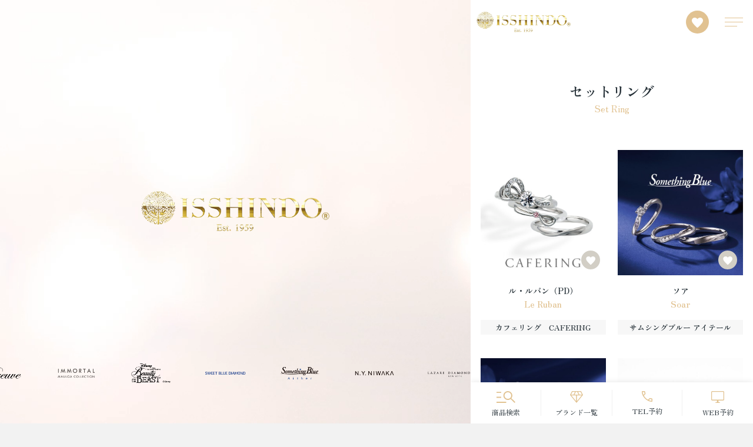

--- FILE ---
content_type: text/html; charset=UTF-8
request_url: https://1sd-niigata.jp/item?item_category%5B%5D=setring&item_shape%5B%5D=wave&submitConfirm=%E6%A4%9C%E7%B4%A2
body_size: 22608
content:
<!DOCTYPE html>
<html lang="ja">
<head>
<!-- Google Tag Manager -->
<script>(function(w,d,s,l,i){w[l]=w[l]||[];w[l].push({'gtm.start':
new Date().getTime(),event:'gtm.js'});var f=d.getElementsByTagName(s)[0],
j=d.createElement(s),dl=l!='dataLayer'?'&l='+l:'';j.async=true;j.src=
'https://www.googletagmanager.com/gtm.js?id='+i+dl;f.parentNode.insertBefore(j,f);
})(window,document,'script','dataLayer','GTM-5C5VP2');</script>
<!-- End Google Tag Manager -->
 <!-- Optimize Next -->
<script>(function(p,r,o,j,e,c,t,g){
p['_'+t]={};g=r.createElement('script');g.src='https://www.googletagmanager.com/gtm.js?id=GTM-'+t;r[o].prepend(g);
g=r.createElement('style');g.innerText='.'+e+t+'{visibility:hidden!important}';r[o].prepend(g);
r[o][j].add(e+t);setTimeout(function(){if(r[o][j].contains(e+t)){r[o][j].remove(e+t);p['_'+t]=0}},c)
})(window,document,'documentElement','classList','loading',2000,'K2BVK4NN')</script>
<!-- End Optimize Next -->
<meta name="viewport" content="width=device-width,initial-scale=1.0,maximum-scale=1.0">
<meta http-equiv="X-UA-Compatible" content="IE=Edge" />
<meta http-equiv="Content-Type" content="text/html; charset=utf-8" />
<meta http-equiv="Content-Language" content="ja" />
<meta http-equiv="Content-Script-Type" content="text/javascript" />
<meta http-equiv="Content-Style-Type" content="text/css" />


<link rel="preconnect" href="https://fonts.googleapis.com">
<link rel="preconnect" href="https://fonts.gstatic.com" crossorigin>
<link href="https://fonts.googleapis.com/css2?family=Playfair+Display:wght@400;700&family=Zen+Old+Mincho:wght@400;700&display=swap" rel="stylesheet">
<link rel="stylesheet" href="https://ajax.googleapis.com/ajax/libs/jqueryui/1.12.1/themes/base/jquery-ui.css">
<link rel="stylesheet" href="https://1sd-niigata.jp/doc/wp-content/themes/new-template/assets/css/style.css?ver20251120">

	<style>img:is([sizes="auto" i], [sizes^="auto," i]) { contain-intrinsic-size: 3000px 1500px }</style>
	
		<!-- All in One SEO 4.8.7 - aioseo.com -->
		<title>セットリング | 新潟の婚約指輪・結婚指輪｜一真堂(いっしんどう)</title>
	<meta name="robots" content="max-image-preview:large" />
	<link rel="canonical" href="https://1sd-niigata.jp/item/category/setring" />
	<link rel="next" href="https://1sd-niigata.jp/item/page/2" />
	<meta name="generator" content="All in One SEO (AIOSEO) 4.8.7" />
		<meta property="og:locale" content="ja_JP" />
		<meta property="og:site_name" content="新潟 婚約指輪・結婚指輪なら一真堂 ISSHINDO" />
		<meta property="og:type" content="website" />
		<meta property="og:url" content="https://1sd-niigata.jp/item/category/setring" />
		<meta property="og:image" content="https://1sd-niigata.jp/doc/wp-content/themes/new-template/assets/img/common/ogp.jpg" />
		<meta property="og:image:secure_url" content="https://1sd-niigata.jp/doc/wp-content/themes/new-template/assets/img/common/ogp.jpg" />
		<meta name="twitter:card" content="summary" />
		<meta name="twitter:image" content="https://1sd-niigata.jp/doc/wp-content/themes/new-template/assets/img/common/ogp.jpg" />
		<script type="application/ld+json" class="aioseo-schema">
			{"@context":"https:\/\/schema.org","@graph":[{"@type":"BreadcrumbList","@id":"https:\/\/1sd-niigata.jp\/item#breadcrumblist","itemListElement":[{"@type":"ListItem","@id":"https:\/\/1sd-niigata.jp#listItem","position":1,"name":"\u30db\u30fc\u30e0","item":"https:\/\/1sd-niigata.jp","nextItem":{"@type":"ListItem","@id":"#listItem","name":"\u4ee5\u4e0b\u306e\u305f\u3081\u306e\u30a2\u30fc\u30ab\u30a4\u30d6 %"}}]},{"@type":"CollectionPage","@id":"https:\/\/1sd-niigata.jp\/item#collectionpage","url":"https:\/\/1sd-niigata.jp\/item","name":"\u30bb\u30c3\u30c8\u30ea\u30f3\u30b0 | \u65b0\u6f5f\u306e\u5a5a\u7d04\u6307\u8f2a\u30fb\u7d50\u5a5a\u6307\u8f2a\uff5c\u4e00\u771f\u5802(\u3044\u3063\u3057\u3093\u3069\u3046)","inLanguage":"ja","isPartOf":{"@id":"https:\/\/1sd-niigata.jp\/#website"},"breadcrumb":{"@id":"https:\/\/1sd-niigata.jp\/item#breadcrumblist"}},{"@type":"Organization","@id":"https:\/\/1sd-niigata.jp\/#organization","name":"\u65b0\u6f5f\u306e\u5a5a\u7d04\u6307\u8f2a\u30fb\u7d50\u5a5a\u6307\u8f2a\uff5c\u4e00\u771f\u5802(\u3044\u3063\u3057\u3093\u3069\u3046)","description":"\u65b0\u6f5f\u3067\u5a5a\u7d04\u6307\u8f2a\uff08\u30a8\u30f3\u30b2\u30fc\u30b8\u30ea\u30f3\u30b0\uff09\u3084\u7d50\u5a5a\u6307\u8f2a\uff08\u30de\u30ea\u30c3\u30b8\u30ea\u30f3\u30b0\uff09\u30fb\u30d7\u30ed\u30dd\u30fc\u30ba\u306e\u30c0\u30a4\u30e4\u30e2\u30f3\u30c9\u30ea\u30f3\u30b0\u304a\u63a2\u3057\u306a\u3089\u3001\u30b8\u30e5\u30a8\u30ea\u30fc\u30b7\u30e7\u30c3\u30d7\u306e\u4e00\u771f\u5802(\u3044\u3063\u3057\u3093\u3069\u3046)\u3078\u3002\u65b0\u6f5f\u770c\u6700\u591a4000\u672c\u4ee5\u4e0a\u306e\u5a5a\u7d04\u6307\u8f2a\u3001\u7d50\u5a5a\u6307\u8f2a\u3001\u30c0\u30a4\u30e4\u30e2\u30f3\u30c9\u3001\u30d7\u30ed\u30dd\u30fc\u30ba\u30ea\u30f3\u30b0\u3092\u53d6\u308a\u63c3\u3048\u3002","url":"https:\/\/1sd-niigata.jp\/"},{"@type":"WebSite","@id":"https:\/\/1sd-niigata.jp\/#website","url":"https:\/\/1sd-niigata.jp\/","name":"\u65b0\u6f5f\u306e\u5a5a\u7d04\u6307\u8f2a\u30fb\u7d50\u5a5a\u6307\u8f2a\uff5c\u4e00\u771f\u5802(\u3044\u3063\u3057\u3093\u3069\u3046)","description":"\u65b0\u6f5f\u3067\u5a5a\u7d04\u6307\u8f2a\uff08\u30a8\u30f3\u30b2\u30fc\u30b8\u30ea\u30f3\u30b0\uff09\u3084\u7d50\u5a5a\u6307\u8f2a\uff08\u30de\u30ea\u30c3\u30b8\u30ea\u30f3\u30b0\uff09\u30fb\u30d7\u30ed\u30dd\u30fc\u30ba\u306e\u30c0\u30a4\u30e4\u30e2\u30f3\u30c9\u30ea\u30f3\u30b0\u304a\u63a2\u3057\u306a\u3089\u3001\u30b8\u30e5\u30a8\u30ea\u30fc\u30b7\u30e7\u30c3\u30d7\u306e\u4e00\u771f\u5802(\u3044\u3063\u3057\u3093\u3069\u3046)\u3078\u3002\u65b0\u6f5f\u770c\u6700\u591a4000\u672c\u4ee5\u4e0a\u306e\u5a5a\u7d04\u6307\u8f2a\u3001\u7d50\u5a5a\u6307\u8f2a\u3001\u30c0\u30a4\u30e4\u30e2\u30f3\u30c9\u3001\u30d7\u30ed\u30dd\u30fc\u30ba\u30ea\u30f3\u30b0\u3092\u53d6\u308a\u63c3\u3048\u3002","inLanguage":"ja","publisher":{"@id":"https:\/\/1sd-niigata.jp\/#organization"}}]}
		</script>
		<!-- All in One SEO -->

<link rel='stylesheet' id='wpfp-css' href='https://1sd-niigata.jp/doc/wp-content/plugins/wp-favorite-posts/wpfp.css' type='text/css' />
<link rel='stylesheet' id='wp-block-library-css' href='https://1sd-niigata.jp/doc/wp-includes/css/dist/block-library/style.min.css?ver=6.8.2' type='text/css' media='all' />
<style id='classic-theme-styles-inline-css' type='text/css'>
/*! This file is auto-generated */
.wp-block-button__link{color:#fff;background-color:#32373c;border-radius:9999px;box-shadow:none;text-decoration:none;padding:calc(.667em + 2px) calc(1.333em + 2px);font-size:1.125em}.wp-block-file__button{background:#32373c;color:#fff;text-decoration:none}
</style>
<style id='global-styles-inline-css' type='text/css'>
:root{--wp--preset--aspect-ratio--square: 1;--wp--preset--aspect-ratio--4-3: 4/3;--wp--preset--aspect-ratio--3-4: 3/4;--wp--preset--aspect-ratio--3-2: 3/2;--wp--preset--aspect-ratio--2-3: 2/3;--wp--preset--aspect-ratio--16-9: 16/9;--wp--preset--aspect-ratio--9-16: 9/16;--wp--preset--color--black: #000000;--wp--preset--color--cyan-bluish-gray: #abb8c3;--wp--preset--color--white: #ffffff;--wp--preset--color--pale-pink: #f78da7;--wp--preset--color--vivid-red: #cf2e2e;--wp--preset--color--luminous-vivid-orange: #ff6900;--wp--preset--color--luminous-vivid-amber: #fcb900;--wp--preset--color--light-green-cyan: #7bdcb5;--wp--preset--color--vivid-green-cyan: #00d084;--wp--preset--color--pale-cyan-blue: #8ed1fc;--wp--preset--color--vivid-cyan-blue: #0693e3;--wp--preset--color--vivid-purple: #9b51e0;--wp--preset--gradient--vivid-cyan-blue-to-vivid-purple: linear-gradient(135deg,rgba(6,147,227,1) 0%,rgb(155,81,224) 100%);--wp--preset--gradient--light-green-cyan-to-vivid-green-cyan: linear-gradient(135deg,rgb(122,220,180) 0%,rgb(0,208,130) 100%);--wp--preset--gradient--luminous-vivid-amber-to-luminous-vivid-orange: linear-gradient(135deg,rgba(252,185,0,1) 0%,rgba(255,105,0,1) 100%);--wp--preset--gradient--luminous-vivid-orange-to-vivid-red: linear-gradient(135deg,rgba(255,105,0,1) 0%,rgb(207,46,46) 100%);--wp--preset--gradient--very-light-gray-to-cyan-bluish-gray: linear-gradient(135deg,rgb(238,238,238) 0%,rgb(169,184,195) 100%);--wp--preset--gradient--cool-to-warm-spectrum: linear-gradient(135deg,rgb(74,234,220) 0%,rgb(151,120,209) 20%,rgb(207,42,186) 40%,rgb(238,44,130) 60%,rgb(251,105,98) 80%,rgb(254,248,76) 100%);--wp--preset--gradient--blush-light-purple: linear-gradient(135deg,rgb(255,206,236) 0%,rgb(152,150,240) 100%);--wp--preset--gradient--blush-bordeaux: linear-gradient(135deg,rgb(254,205,165) 0%,rgb(254,45,45) 50%,rgb(107,0,62) 100%);--wp--preset--gradient--luminous-dusk: linear-gradient(135deg,rgb(255,203,112) 0%,rgb(199,81,192) 50%,rgb(65,88,208) 100%);--wp--preset--gradient--pale-ocean: linear-gradient(135deg,rgb(255,245,203) 0%,rgb(182,227,212) 50%,rgb(51,167,181) 100%);--wp--preset--gradient--electric-grass: linear-gradient(135deg,rgb(202,248,128) 0%,rgb(113,206,126) 100%);--wp--preset--gradient--midnight: linear-gradient(135deg,rgb(2,3,129) 0%,rgb(40,116,252) 100%);--wp--preset--font-size--small: 13px;--wp--preset--font-size--medium: 20px;--wp--preset--font-size--large: 36px;--wp--preset--font-size--x-large: 42px;--wp--preset--spacing--20: 0.44rem;--wp--preset--spacing--30: 0.67rem;--wp--preset--spacing--40: 1rem;--wp--preset--spacing--50: 1.5rem;--wp--preset--spacing--60: 2.25rem;--wp--preset--spacing--70: 3.38rem;--wp--preset--spacing--80: 5.06rem;--wp--preset--shadow--natural: 6px 6px 9px rgba(0, 0, 0, 0.2);--wp--preset--shadow--deep: 12px 12px 50px rgba(0, 0, 0, 0.4);--wp--preset--shadow--sharp: 6px 6px 0px rgba(0, 0, 0, 0.2);--wp--preset--shadow--outlined: 6px 6px 0px -3px rgba(255, 255, 255, 1), 6px 6px rgba(0, 0, 0, 1);--wp--preset--shadow--crisp: 6px 6px 0px rgba(0, 0, 0, 1);}:where(.is-layout-flex){gap: 0.5em;}:where(.is-layout-grid){gap: 0.5em;}body .is-layout-flex{display: flex;}.is-layout-flex{flex-wrap: wrap;align-items: center;}.is-layout-flex > :is(*, div){margin: 0;}body .is-layout-grid{display: grid;}.is-layout-grid > :is(*, div){margin: 0;}:where(.wp-block-columns.is-layout-flex){gap: 2em;}:where(.wp-block-columns.is-layout-grid){gap: 2em;}:where(.wp-block-post-template.is-layout-flex){gap: 1.25em;}:where(.wp-block-post-template.is-layout-grid){gap: 1.25em;}.has-black-color{color: var(--wp--preset--color--black) !important;}.has-cyan-bluish-gray-color{color: var(--wp--preset--color--cyan-bluish-gray) !important;}.has-white-color{color: var(--wp--preset--color--white) !important;}.has-pale-pink-color{color: var(--wp--preset--color--pale-pink) !important;}.has-vivid-red-color{color: var(--wp--preset--color--vivid-red) !important;}.has-luminous-vivid-orange-color{color: var(--wp--preset--color--luminous-vivid-orange) !important;}.has-luminous-vivid-amber-color{color: var(--wp--preset--color--luminous-vivid-amber) !important;}.has-light-green-cyan-color{color: var(--wp--preset--color--light-green-cyan) !important;}.has-vivid-green-cyan-color{color: var(--wp--preset--color--vivid-green-cyan) !important;}.has-pale-cyan-blue-color{color: var(--wp--preset--color--pale-cyan-blue) !important;}.has-vivid-cyan-blue-color{color: var(--wp--preset--color--vivid-cyan-blue) !important;}.has-vivid-purple-color{color: var(--wp--preset--color--vivid-purple) !important;}.has-black-background-color{background-color: var(--wp--preset--color--black) !important;}.has-cyan-bluish-gray-background-color{background-color: var(--wp--preset--color--cyan-bluish-gray) !important;}.has-white-background-color{background-color: var(--wp--preset--color--white) !important;}.has-pale-pink-background-color{background-color: var(--wp--preset--color--pale-pink) !important;}.has-vivid-red-background-color{background-color: var(--wp--preset--color--vivid-red) !important;}.has-luminous-vivid-orange-background-color{background-color: var(--wp--preset--color--luminous-vivid-orange) !important;}.has-luminous-vivid-amber-background-color{background-color: var(--wp--preset--color--luminous-vivid-amber) !important;}.has-light-green-cyan-background-color{background-color: var(--wp--preset--color--light-green-cyan) !important;}.has-vivid-green-cyan-background-color{background-color: var(--wp--preset--color--vivid-green-cyan) !important;}.has-pale-cyan-blue-background-color{background-color: var(--wp--preset--color--pale-cyan-blue) !important;}.has-vivid-cyan-blue-background-color{background-color: var(--wp--preset--color--vivid-cyan-blue) !important;}.has-vivid-purple-background-color{background-color: var(--wp--preset--color--vivid-purple) !important;}.has-black-border-color{border-color: var(--wp--preset--color--black) !important;}.has-cyan-bluish-gray-border-color{border-color: var(--wp--preset--color--cyan-bluish-gray) !important;}.has-white-border-color{border-color: var(--wp--preset--color--white) !important;}.has-pale-pink-border-color{border-color: var(--wp--preset--color--pale-pink) !important;}.has-vivid-red-border-color{border-color: var(--wp--preset--color--vivid-red) !important;}.has-luminous-vivid-orange-border-color{border-color: var(--wp--preset--color--luminous-vivid-orange) !important;}.has-luminous-vivid-amber-border-color{border-color: var(--wp--preset--color--luminous-vivid-amber) !important;}.has-light-green-cyan-border-color{border-color: var(--wp--preset--color--light-green-cyan) !important;}.has-vivid-green-cyan-border-color{border-color: var(--wp--preset--color--vivid-green-cyan) !important;}.has-pale-cyan-blue-border-color{border-color: var(--wp--preset--color--pale-cyan-blue) !important;}.has-vivid-cyan-blue-border-color{border-color: var(--wp--preset--color--vivid-cyan-blue) !important;}.has-vivid-purple-border-color{border-color: var(--wp--preset--color--vivid-purple) !important;}.has-vivid-cyan-blue-to-vivid-purple-gradient-background{background: var(--wp--preset--gradient--vivid-cyan-blue-to-vivid-purple) !important;}.has-light-green-cyan-to-vivid-green-cyan-gradient-background{background: var(--wp--preset--gradient--light-green-cyan-to-vivid-green-cyan) !important;}.has-luminous-vivid-amber-to-luminous-vivid-orange-gradient-background{background: var(--wp--preset--gradient--luminous-vivid-amber-to-luminous-vivid-orange) !important;}.has-luminous-vivid-orange-to-vivid-red-gradient-background{background: var(--wp--preset--gradient--luminous-vivid-orange-to-vivid-red) !important;}.has-very-light-gray-to-cyan-bluish-gray-gradient-background{background: var(--wp--preset--gradient--very-light-gray-to-cyan-bluish-gray) !important;}.has-cool-to-warm-spectrum-gradient-background{background: var(--wp--preset--gradient--cool-to-warm-spectrum) !important;}.has-blush-light-purple-gradient-background{background: var(--wp--preset--gradient--blush-light-purple) !important;}.has-blush-bordeaux-gradient-background{background: var(--wp--preset--gradient--blush-bordeaux) !important;}.has-luminous-dusk-gradient-background{background: var(--wp--preset--gradient--luminous-dusk) !important;}.has-pale-ocean-gradient-background{background: var(--wp--preset--gradient--pale-ocean) !important;}.has-electric-grass-gradient-background{background: var(--wp--preset--gradient--electric-grass) !important;}.has-midnight-gradient-background{background: var(--wp--preset--gradient--midnight) !important;}.has-small-font-size{font-size: var(--wp--preset--font-size--small) !important;}.has-medium-font-size{font-size: var(--wp--preset--font-size--medium) !important;}.has-large-font-size{font-size: var(--wp--preset--font-size--large) !important;}.has-x-large-font-size{font-size: var(--wp--preset--font-size--x-large) !important;}
:where(.wp-block-post-template.is-layout-flex){gap: 1.25em;}:where(.wp-block-post-template.is-layout-grid){gap: 1.25em;}
:where(.wp-block-columns.is-layout-flex){gap: 2em;}:where(.wp-block-columns.is-layout-grid){gap: 2em;}
:root :where(.wp-block-pullquote){font-size: 1.5em;line-height: 1.6;}
</style>
<script type="text/javascript" src="https://1sd-niigata.jp/doc/wp-includes/js/jquery/jquery.min.js?ver=3.7.1" id="jquery-core-js"></script>
<script type="text/javascript" src="https://1sd-niigata.jp/doc/wp-includes/js/jquery/jquery-migrate.min.js?ver=3.4.1" id="jquery-migrate-js"></script>
<script type="text/javascript" src="https://1sd-niigata.jp/doc/wp-content/plugins/wp-favorite-posts/script.js?ver=1.6.8" id="wp-favorite-posts-js"></script>
</head>

<body>
<!-- Google Tag Manager (noscript) -->
<noscript><iframe src="https://www.googletagmanager.com/ns.html?id=GTM-5C5VP2"
height="0" width="0" style="display:none;visibility:hidden"></iframe></noscript>
<!-- End Google Tag Manager (noscript) -->

<div class="pc-bg">
    <video autoplay loop muted playsinline>
        <source src="https://1sd-niigata.jp/doc/wp-content/themes/new-template/assets/video/bg.mp4" type="video/mp4">
    </video>
</div>

<div class="pc-logo">
    <div class="img"><img src="https://1sd-niigata.jp/doc/wp-content/themes/new-template/assets/img/common/logo.png?vrmark" alt="ISSHINDO BRIDAL"></div>
</div>

<div class="pc-induction">
    <div class="logo"><img src="https://1sd-niigata.jp/doc/wp-content/themes/new-template/assets/img/common/icon-smartphone.svg" alt=""></div>
        <p>スマートフォンでの<br>閲覧はこちら</p>
    <div class="qr"><img src="https://1sd-niigata.jp/doc/wp-content/themes/new-template/assets/img/common/qr-code.png" alt=""></div>
</div>

<div class="pc-loop-logo">
    <div class="swiper-loop_logo_pc">
        <div class="swiper-wrapper">
                        <div class="swiper-slide"><div class="img"><img src="https://1sd-niigata.jp/doc/wp-content/themes/new-template/assets/img/common/logo-brand/loop-logo-036.png"  width="150"></div></div>
                        <div class="swiper-slide"><div class="img"><img src="https://1sd-niigata.jp/doc/wp-content/themes/new-template/assets/img/common/logo-brand/loop-logo-004.png"  width="150"></div></div>
                        <div class="swiper-slide"><div class="img"><img src="https://1sd-niigata.jp/doc/wp-content/themes/new-template/assets/img/common/logo-brand/loop-logo-017.png"  width="150"></div></div>
                        <div class="swiper-slide"><div class="img"><img src="https://1sd-niigata.jp/doc/wp-content/themes/new-template/assets/img/common/logo-brand/loop-logo-024.png"  width="150"></div></div>
                        <div class="swiper-slide"><div class="img"><img src="https://1sd-niigata.jp/doc/wp-content/themes/new-template/assets/img/common/logo-brand/loop-logo-034.png"  width="150"></div></div>
                        <div class="swiper-slide"><div class="img"><img src="https://1sd-niigata.jp/doc/wp-content/themes/new-template/assets/img/common/logo-brand/loop-logo-009.png"  width="150"></div></div>
                        <div class="swiper-slide"><div class="img"><img src="https://1sd-niigata.jp/doc/wp-content/themes/new-template/assets/img/common/logo-brand/loop-logo-038.png"  width="150"></div></div>
                        <div class="swiper-slide"><div class="img"><img src="https://1sd-niigata.jp/doc/wp-content/themes/new-template/assets/img/common/logo-brand/loop-logo-003.png"  width="150"></div></div>
                        <div class="swiper-slide"><div class="img"><img src="https://1sd-niigata.jp/doc/wp-content/themes/new-template/assets/img/common/logo-brand/loop-logo-005.png"  width="150"></div></div>
                        <div class="swiper-slide"><div class="img"><img src="https://1sd-niigata.jp/doc/wp-content/themes/new-template/assets/img/common/logo-brand/loop-logo-032.png"  width="150"></div></div>
                        <div class="swiper-slide"><div class="img"><img src="https://1sd-niigata.jp/doc/wp-content/themes/new-template/assets/img/common/logo-brand/loop-logo-011.png"  width="150"></div></div>
                        <div class="swiper-slide"><div class="img"><img src="https://1sd-niigata.jp/doc/wp-content/themes/new-template/assets/img/common/logo-brand/loop-logo-012.png"  width="150"></div></div>
                        <div class="swiper-slide"><div class="img"><img src="https://1sd-niigata.jp/doc/wp-content/themes/new-template/assets/img/common/logo-brand/loop-logo-025.png"  width="150"></div></div>
                        <div class="swiper-slide"><div class="img"><img src="https://1sd-niigata.jp/doc/wp-content/themes/new-template/assets/img/common/logo-brand/loop-logo-020.png"  width="150"></div></div>
                        <div class="swiper-slide"><div class="img"><img src="https://1sd-niigata.jp/doc/wp-content/themes/new-template/assets/img/common/logo-brand/loop-logo-028.png"  width="150"></div></div>
                        <div class="swiper-slide"><div class="img"><img src="https://1sd-niigata.jp/doc/wp-content/themes/new-template/assets/img/common/logo-brand/loop-logo-021.png"  width="150"></div></div>
                        <div class="swiper-slide"><div class="img"><img src="https://1sd-niigata.jp/doc/wp-content/themes/new-template/assets/img/common/logo-brand/loop-logo-006.png"  width="150"></div></div>
                        <div class="swiper-slide"><div class="img"><img src="https://1sd-niigata.jp/doc/wp-content/themes/new-template/assets/img/common/logo-brand/loop-logo-029.png"  width="150"></div></div>
                        <div class="swiper-slide"><div class="img"><img src="https://1sd-niigata.jp/doc/wp-content/themes/new-template/assets/img/common/logo-brand/loop-logo-013.png"  width="150"></div></div>
                        <div class="swiper-slide"><div class="img"><img src="https://1sd-niigata.jp/doc/wp-content/themes/new-template/assets/img/common/logo-brand/loop-logo-037.png"  width="150"></div></div>
                        <div class="swiper-slide"><div class="img"><img src="https://1sd-niigata.jp/doc/wp-content/themes/new-template/assets/img/common/logo-brand/loop-logo-018.png"  width="150"></div></div>
                        <div class="swiper-slide"><div class="img"><img src="https://1sd-niigata.jp/doc/wp-content/themes/new-template/assets/img/common/logo-brand/loop-logo-002.png"  width="150"></div></div>
                        <div class="swiper-slide"><div class="img"><img src="https://1sd-niigata.jp/doc/wp-content/themes/new-template/assets/img/common/logo-brand/loop-logo-010.png"  width="150"></div></div>
                        <div class="swiper-slide"><div class="img"><img src="https://1sd-niigata.jp/doc/wp-content/themes/new-template/assets/img/common/logo-brand/loop-logo-008.png"  width="150"></div></div>
                        <div class="swiper-slide"><div class="img"><img src="https://1sd-niigata.jp/doc/wp-content/themes/new-template/assets/img/common/logo-brand/loop-logo-031.png"  width="150"></div></div>
                        <div class="swiper-slide"><div class="img"><img src="https://1sd-niigata.jp/doc/wp-content/themes/new-template/assets/img/common/logo-brand/loop-logo-041.png"  width="150"></div></div>
                        <div class="swiper-slide"><div class="img"><img src="https://1sd-niigata.jp/doc/wp-content/themes/new-template/assets/img/common/logo-brand/loop-logo-040.png"  width="150"></div></div>
                        <div class="swiper-slide"><div class="img"><img src="https://1sd-niigata.jp/doc/wp-content/themes/new-template/assets/img/common/logo-brand/loop-logo-019.png"  width="150"></div></div>
                        <div class="swiper-slide"><div class="img"><img src="https://1sd-niigata.jp/doc/wp-content/themes/new-template/assets/img/common/logo-brand/loop-logo-033.png"  width="150"></div></div>
                        <div class="swiper-slide"><div class="img"><img src="https://1sd-niigata.jp/doc/wp-content/themes/new-template/assets/img/common/logo-brand/loop-logo-022.png"  width="150"></div></div>
                        <div class="swiper-slide"><div class="img"><img src="https://1sd-niigata.jp/doc/wp-content/themes/new-template/assets/img/common/logo-brand/loop-logo-016.png"  width="150"></div></div>
                        <div class="swiper-slide"><div class="img"><img src="https://1sd-niigata.jp/doc/wp-content/themes/new-template/assets/img/common/logo-brand/loop-logo-001.png"  width="150"></div></div>
                        <div class="swiper-slide"><div class="img"><img src="https://1sd-niigata.jp/doc/wp-content/themes/new-template/assets/img/common/logo-brand/loop-logo-015.png"  width="150"></div></div>
                        <div class="swiper-slide"><div class="img"><img src="https://1sd-niigata.jp/doc/wp-content/themes/new-template/assets/img/common/logo-brand/loop-logo-014.png"  width="150"></div></div>
                        <div class="swiper-slide"><div class="img"><img src="https://1sd-niigata.jp/doc/wp-content/themes/new-template/assets/img/common/logo-brand/loop-logo-026.png"  width="150"></div></div>
                        <div class="swiper-slide"><div class="img"><img src="https://1sd-niigata.jp/doc/wp-content/themes/new-template/assets/img/common/logo-brand/loop-logo-023.png"  width="150"></div></div>
                        <div class="swiper-slide"><div class="img"><img src="https://1sd-niigata.jp/doc/wp-content/themes/new-template/assets/img/common/logo-brand/loop-logo-042.png"  width="150"></div></div>
                        <div class="swiper-slide"><div class="img"><img src="https://1sd-niigata.jp/doc/wp-content/themes/new-template/assets/img/common/logo-brand/loop-logo-007.png"  width="150"></div></div>
                        <div class="swiper-slide"><div class="img"><img src="https://1sd-niigata.jp/doc/wp-content/themes/new-template/assets/img/common/logo-brand/loop-logo-027.png"  width="150"></div></div>
                        <div class="swiper-slide"><div class="img"><img src="https://1sd-niigata.jp/doc/wp-content/themes/new-template/assets/img/common/logo-brand/loop-logo-035.png"  width="150"></div></div>
                        <div class="swiper-slide"><div class="img"><img src="https://1sd-niigata.jp/doc/wp-content/themes/new-template/assets/img/common/logo-brand/loop-logo-030.png"  width="150"></div></div>
                        <div class="swiper-slide"><div class="img"><img src="https://1sd-niigata.jp/doc/wp-content/themes/new-template/assets/img/common/logo-brand/loop-logo-039.png"  width="150"></div></div>
                    </div>
    </div>
</div>

<header>

    <h1 class="logo">
        <a href="https://1sd-niigata.jp"><img src="https://1sd-niigata.jp/doc/wp-content/themes/new-template/assets/img/common/logo.png?vrmark" alt="ISSHINDO" width="160" height="35"></a>
    </h1>

    <nav>
        <div class="icons">
            <div class="icon"><a href="https://1sd-niigata.jp/wishlist"><img src="https://1sd-niigata.jp/doc/wp-content/themes/new-template/assets/img/common/icon-heart-circle.svg" alt="" width="39" height="39"></a></div>
            <!-- <div class="icon"><a href="#"><img src="" alt=""></a></div> -->
        </div>

        <div class="btn--hamb" data-js="js-toggle-header">
            <span></span>
            <span></span>
            <span></span>
        </div>

        <div class="header--inner">
            <div class="slider-reco">
                <div class="heading--01 text-left text-small">
                    <p>レコメンドコンテンツ</p>
                    <span>Recommend Contents</span>
                </div>
                <div class="swiper-recommend swiper-common--01">
                    <div class="swiper-wrapper">
                    <div class="swiper-slide"><a href="https://1sd-niigata.jp/special/niwaka/brand"><div class="img"><img src="https://1sd-niigata.jp/doc/wp-content/themes/new-template/assets/img/page/top/top-contents-01.jpg" alt="NIWAKA" width="440" height="220"></div></a></div>
                    <div class="swiper-slide"><a href="https://1sd-niigata.jp/special/royalasscher/brand"><div class="img"><img src="https://1sd-niigata.jp/doc/wp-content/themes/new-template/assets/img/page/top/top-contents-02.jpg" alt="ロイヤル・アッシャー" width="215" height="215"></div></a></div>
                    <div class="swiper-slide"><a href="https://1sd-niigata.jp/special/sora/brand"><div class="img"><img src="https://1sd-niigata.jp/doc/wp-content/themes/new-template/assets/img/page/top/top-contents-06.jpg" alt="SORA" width="215" height="215"></div></a></div>
                    <div class="swiper-slide"><a href="https://1sd-niigata.jp/special/diamond-brand/brand"><div class="img"><img src="https://1sd-niigata.jp/doc/wp-content/themes/new-template/assets/img/page/top/top-contents-04.jpg" alt="世界3大カッターズブランド" width="215" height="215"></div></a></div>
                    <div class="swiper-slide"><a href="https://1sd-niigata.jp/special/propose/design"><div class="img"><img src="https://1sd-niigata.jp/doc/wp-content/themes/new-template/assets/img/page/top/top-contents-05.jpg" alt="サプライズプロポーズ" width="215" height="215"></div></a></div>
                    <div class="swiper-slide"><a href="https://1sd-niigata.jp/special/lazarediamond/brand"><div class="img"><img src="https://1sd-niigata.jp/doc/wp-content/themes/new-template/assets/img/page/top/top-contents-07.jpg" alt="ラザールダイヤモンド" width="215" height="215"></div></a></div>
                    <div class="swiper-slide"><a href="https://1sd-niigata.jp/special/disney/disney-cinderella"><div class="img"><img src="https://1sd-niigata.jp/doc/wp-content/themes/new-template/assets/img/page/top/top-contents-03.jpg?20251203" alt="ディズニー" width="215" height="215"></div></a></div>
                    </div>

                   <div class="swiper-pagination"></div>

                    <div class="swiper-recommend-btns">
                        <div class="swiper-button-prev"></div>
                        <div class="swiper-button-next"></div>
                    </div>
                </div>
            </div>

            <div class="inner-menu menu--01">
            <div class="menu--01_main">
                                        <div class="link">
                        <div class="link--title" data-js="js-toggle-next">婚約指輪</div>
                        <div class="link--wrap">
                            <div class="sub-wrap">
                                <ul>
                                    <li class="full"><a href="https://1sd-niigata.jp/item?item_category%5B%5D=engagementring" class="href--01"><span>婚約指輪一覧</span></a></li>
                                </ul>
                            </div>
                                                        <div class="sub-wrap">
                                <small>デザインテイストから選ぶ</small>
                                <ul>
                                    <li><a href="https://1sd-niigata.jp/item?item_category%5B%5D=engagementring&#038;item_design%5B%5D=simple" class="href--01"><span>シンプル</span></a></li>
                                    <li><a href="https://1sd-niigata.jp/item?item_category%5B%5D=engagementring&#038;item_design%5B%5D=elegant" class="href--01"><span>エレガント</span></a></li>
                                    <li><a href="https://1sd-niigata.jp/item?item_category%5B%5D=engagementring&#038;item_design%5B%5D=cute" class="href--01"><span>キュート</span></a></li>
                                    <li><a href="https://1sd-niigata.jp/item?item_category%5B%5D=engagementring&#038;item_design%5B%5D=antique" class="href--01"><span>アンティーク</span></a></li>
                                    <li><a href="https://1sd-niigata.jp/item?item_category%5B%5D=engagementring&#038;item_design%5B%5D=unique" class="href--01"><span>個性的</span></a></li>
                                    <li><a href="https://1sd-niigata.jp/item?item_category%5B%5D=engagementring&#038;item_design%5B%5D=disney" class="href--01"><span>ディズニー</span></a></li>
                                </ul>
                            </div>
                            <div class="sub-wrap">
                                <small>フォルムから選ぶ</small>
                                <ul>
                                    <li><a href="https://1sd-niigata.jp/item?item_category%5B%5D=engagementring&#038;item_shape%5B%5D=straight" class="href--01"><span>ストレート</span></a></li>
                                    <li><a href="https://1sd-niigata.jp/item?item_category%5B%5D=engagementring&#038;item_shape%5B%5D=wave" class="href--01"><span>ウェーブ</span></a></li>
                                    <li><a href="https://1sd-niigata.jp/item?item_category%5B%5D=engagementring&#038;item_shape%5B%5D=vshape" class="href--01"><span>V字</span></a></li>
                                </ul>
                            </div>
                                                    </div>
                    </div>
                                        <div class="link">
                        <div class="link--title" data-js="js-toggle-next">結婚指輪</div>
                        <div class="link--wrap">
                            <div class="sub-wrap">
                                <ul>
                                    <li class="full"><a href="https://1sd-niigata.jp/item?item_category%5B%5D=marriagering" class="href--01"><span>結婚指輪一覧</span></a></li>
                                </ul>
                            </div>
                                                        <div class="sub-wrap">
                                <small>デザインテイストから選ぶ</small>
                                <ul>
                                    <li><a href="https://1sd-niigata.jp/item?item_category%5B%5D=marriagering&#038;item_design%5B%5D=simple" class="href--01"><span>シンプル</span></a></li>
                                    <li><a href="https://1sd-niigata.jp/item?item_category%5B%5D=marriagering&#038;item_design%5B%5D=elegant" class="href--01"><span>エレガント</span></a></li>
                                    <li><a href="https://1sd-niigata.jp/item?item_category%5B%5D=marriagering&#038;item_design%5B%5D=cute" class="href--01"><span>キュート</span></a></li>
                                    <li><a href="https://1sd-niigata.jp/item?item_category%5B%5D=marriagering&#038;item_design%5B%5D=antique" class="href--01"><span>アンティーク</span></a></li>
                                    <li><a href="https://1sd-niigata.jp/item?item_category%5B%5D=marriagering&#038;item_design%5B%5D=unique" class="href--01"><span>個性的</span></a></li>
                                    <li><a href="https://1sd-niigata.jp/item?item_category%5B%5D=marriagering&#038;item_design%5B%5D=disney" class="href--01"><span>ディズニー</span></a></li>
                                </ul>
                            </div>
                            <div class="sub-wrap">
                                <small>フォルムから選ぶ</small>
                                <ul>
                                    <li><a href="https://1sd-niigata.jp/item?item_category%5B%5D=marriagering&#038;item_shape%5B%5D=straight" class="href--01"><span>ストレート</span></a></li>
                                    <li><a href="https://1sd-niigata.jp/item?item_category%5B%5D=marriagering&#038;item_shape%5B%5D=wave" class="href--01"><span>ウェーブ</span></a></li>
                                    <li><a href="https://1sd-niigata.jp/item?item_category%5B%5D=marriagering&#038;item_shape%5B%5D=vshape" class="href--01"><span>V字</span></a></li>
                                </ul>
                            </div>
                                                    </div>
                    </div>
                                        <div class="link">
                        <div class="link--title" data-js="js-toggle-next">セットリング</div>
                        <div class="link--wrap">
                            <div class="sub-wrap">
                                <ul>
                                    <li class="full"><a href="https://1sd-niigata.jp/item?item_category%5B%5D=setring" class="href--01"><span>セットリング一覧</span></a></li>
                                </ul>
                            </div>
                                                        <div class="sub-wrap">
                                <small>デザインテイストから選ぶ</small>
                                <ul>
                                    <li><a href="https://1sd-niigata.jp/item?item_category%5B%5D=setring&#038;item_design%5B%5D=simple" class="href--01"><span>シンプル</span></a></li>
                                    <li><a href="https://1sd-niigata.jp/item?item_category%5B%5D=setring&#038;item_design%5B%5D=elegant" class="href--01"><span>エレガント</span></a></li>
                                    <li><a href="https://1sd-niigata.jp/item?item_category%5B%5D=setring&#038;item_design%5B%5D=cute" class="href--01"><span>キュート</span></a></li>
                                    <li><a href="https://1sd-niigata.jp/item?item_category%5B%5D=setring&#038;item_design%5B%5D=antique" class="href--01"><span>アンティーク</span></a></li>
                                    <li><a href="https://1sd-niigata.jp/item?item_category%5B%5D=setring&#038;item_design%5B%5D=unique" class="href--01"><span>個性的</span></a></li>
                                    <li><a href="https://1sd-niigata.jp/item?item_category%5B%5D=setring&#038;item_design%5B%5D=disney" class="href--01"><span>ディズニー</span></a></li>
                                </ul>
                            </div>
                            <div class="sub-wrap">
                                <small>フォルムから選ぶ</small>
                                <ul>
                                    <li><a href="https://1sd-niigata.jp/item?item_category%5B%5D=setring&#038;item_shape%5B%5D=straight" class="href--01"><span>ストレート</span></a></li>
                                    <li><a href="https://1sd-niigata.jp/item?item_category%5B%5D=setring&#038;item_shape%5B%5D=wave" class="href--01"><span>ウェーブ</span></a></li>
                                    <li><a href="https://1sd-niigata.jp/item?item_category%5B%5D=setring&#038;item_shape%5B%5D=vshape" class="href--01"><span>V字</span></a></li>
                                </ul>
                            </div>
                                                    </div>
                    </div>
                                        <div class="link">
                        <div class="link--title" data-js="js-toggle-next">エタニティリング</div>
                        <div class="link--wrap">
                            <div class="sub-wrap">
                                <ul>
                                    <li class="full"><a href="https://1sd-niigata.jp/item?item_category%5B%5D=eternityring" class="href--01"><span>エタニティリング一覧</span></a></li>
                                </ul>
                            </div>
                                                    </div>
                    </div>
                                        <div class="link">
                        <div class="link--title" data-js="js-toggle-next">花嫁パール</div>
                        <div class="link--wrap">
                            <div class="sub-wrap">
                                <ul>
                                    <li class="full"><a href="https://1sd-niigata.jp/item?item_category%5B%5D=hanayomepearl" class="href--01"><span>花嫁パール一覧</span></a></li>
                                </ul>
                            </div>
                                                    </div>
                    </div>
                                        <div class="link">
                        <div class="link--title" data-js="js-toggle-next">アニバーサリージュエリー</div>
                        <div class="link--wrap">
                            <div class="sub-wrap">
                                <ul>
                                    <li class="full"><a href="https://1sd-niigata.jp/item?item_category%5B%5D=anniversary" class="href--01"><span>アニバーサリージュエリー一覧</span></a></li>
                                </ul>
                            </div>
                                                    </div>
                    </div>
                                        <div class="link">
                        <div class="link--title" data-js="js-toggle-next">お役立ちコンテンツ</div>
                        <div class="link--wrap">
                            <div class="sub-wrap">
                                <ul>
                                    <li class="full"><a href="https://1sd-niigata.jp/special/forging/" class="href--01"><span>鍛造（たんぞう）の結婚指輪</span></a></li>
                                    <li class="full"><a href="https://1sd-niigata.jp/special/eternity/" class="href--01"><span>エタニティリング</span></a></li>
                                    <li class="full"><a href="https://1sd-niigata.jp/special/select-diamond/" class="href--01"><span>厳選されたダイヤモンド</span></a></li>
                                    <li class="full"><a href="https://1sd-niigata.jp/special/kyomokume-niwaka/" class="href--01"><span>京杢目</span></a></li>
                                    <li class="full"><a href="https://1sd-niigata.jp/special/niwaka-kasho/" class="href--01"><span>花匠の彫</span></a></li>
                                    <li class="full"><a href="https://1sd-niigata.jp/special/royalasscher/" class="href--01"><span>ロイヤル・アッシャーが婚約指輪・結婚指輪に選ばれ続ける理由</span></a></li>
                                </ul>
                            </div>
                        </div>
                    </div>
                    <div class="link">
                        <div class="link--title direct"><a href="https://1sd-niigata.jp/shops/">店舗情報</a></div>
                    </div>
                </div>

                <div class="menu--01_sub">
                    <ul>
                        <li><a href="https://1sd-niigata.jp/niigatablog/category/recommend/" class="href--01" target="_blank"><span>ブランド紹介コラム</span></a></li>
                        <li><a href="https://1sd-niigata.jp/photo" class="href--01"><span>お客様フォト</span></a></li>
                        <li><a href="https://1sd-niigata.jp/faq" class="href--01"><span>よくあるご質問</span></a></li>
                        <li><a href="https://1sd-niigata.jp/topic" class="href--01"><span>お知らせ</span></a></li>
                        <li><a href="https://1sd-niigata.jp/fair" class="href--01"><span>フェア情報</span></a></li>
                        <li><a href="https://1sd-niigata.jp/wishlist" class="href--01"><span>お気に入りリスト</span></a></li>
                        <li><a href="https://1sd-niigata.jp/reserve" class="href--01"><span>ご来店予約</span></a></li>
                        <li><a href="https://1sd-niigata.jp/contact" class="href--01"><span>お問い合わせ</span></a></li>
                        <li><a href="https://1sd-niigata.jp/privacy" class="href--01"><span>プライバシーポリシー</span></a></li>
                        <li><a href="https://1sd-niigata.jp/dictionary" class="href--01"><span>用語集</span></a></li>
                    </ul>
                </div>
                <div class="menu--sns">
                    <a href="https://www.instagram.com/isshindobridal?igsh=MTVwY3IwNXE1ZGxwbQ%3D%3D&utm_source=qr" target="_blank"><img src="https://1sd-niigata.jp/doc/wp-content/themes/new-template/assets/img/common/icon-ig.png" alt="Instagram"></a>
                    <a href="https://www.tiktok.com/@isshindo_bridal?is_from_webapp=1&sender_device=pc" target="_blank"><img src="https://1sd-niigata.jp/doc/wp-content/themes/new-template/assets/img/common/icon-tt.png" alt="TikTok"></a>
                    <a href="https://www.facebook.com/IsshindoBridalNiigata/" target="_blank"><img src="https://1sd-niigata.jp/doc/wp-content/themes/new-template/assets/img/common/icon-fb.png" alt="Facebook"></a>
                </div>
            </div>
        </div>
    </nav>
</header>
<main>

<div class="main--inner under-item">
                <div class="under-c-head">
            <div class="heading--01">
                <h1>セットリング</h1>
                <span>Set Ring</span>
            </div>
        </div>
    
        <div class="under-contents">
                    <div class="c-s">
                <div class="col--2 col-item item-box">
                                            <!-- 本公開時に利用 -->
                        <div class="block-item">
                                                        <div class="img">
                                <img src="//1sd-niigata.jp/doc/wp-content/uploads/2025/11/Le-Ruban_PD-585x585.jpeg" alt="">                                <div class="fav">
                                    <div class="fav-wrap">
                                        <a href="javascript:void(0);">
                                            <span class='wpfp-span'><img src='https://1sd-niigata.jp/doc/wp-content/plugins/wp-favorite-posts/img/loading.gif' alt='Loading' title='Loading' class='wpfp-hide wpfp-img' /><a class="wpfp-link add" href="https://1sd-niigata.jp/?wpfpaction=add&#038;postid=17100&#038;ajax=1" rel="nofollow" data-barba-prevent="all"><div class="img"><img src="/doc/wp-content/themes/new-template/assets/img/common/icon-fav-gray.svg" alt=""></div></a></span>                                        </a>
                                    </div>
                                </div>
                            </div>
                                                        <a class="item-link" href="https://1sd-niigata.jp/item/17100"><h3 class="txt center">ル・ルバン（PD）<span>Le Ruban</span></h3></a>
                                                                                        <div class="cat">
                                                                            <a href="https://1sd-niigata.jp/item?item_category%5B%5D=setring&#038;item_brand%5B%5D=cafering">カフェリング　CAFERING</a>
                                                                    </div>
                                                    </div>
                                            <!-- 本公開時に利用 -->
                        <div class="block-item">
                                                        <div class="img">
                                <img src="//1sd-niigata.jp/doc/wp-content/uploads/2025/11/Soar_SHE005SH712713-585x585.jpg" alt="">                                <div class="fav">
                                    <div class="fav-wrap">
                                        <a href="javascript:void(0);">
                                            <span class='wpfp-span'><img src='https://1sd-niigata.jp/doc/wp-content/plugins/wp-favorite-posts/img/loading.gif' alt='Loading' title='Loading' class='wpfp-hide wpfp-img' /><a class="wpfp-link add" href="https://1sd-niigata.jp/?wpfpaction=add&#038;postid=16864&#038;ajax=1" rel="nofollow" data-barba-prevent="all"><div class="img"><img src="/doc/wp-content/themes/new-template/assets/img/common/icon-fav-gray.svg" alt=""></div></a></span>                                        </a>
                                    </div>
                                </div>
                            </div>
                                                        <a class="item-link" href="https://1sd-niigata.jp/item/16864"><h3 class="txt center">ソア<span>Soar</span></h3></a>
                                                                                        <div class="cat">
                                                                            <a href="https://1sd-niigata.jp/item?item_category%5B%5D=setring&#038;item_brand%5B%5D=aither">サムシングブルー アイテール</a>
                                                                    </div>
                                                    </div>
                                            <!-- 本公開時に利用 -->
                        <div class="block-item">
                                                        <div class="img">
                                <img src="//1sd-niigata.jp/doc/wp-content/uploads/2025/11/Luster_SHE004_SH706707-585x585.jpg" alt="">                                <div class="fav">
                                    <div class="fav-wrap">
                                        <a href="javascript:void(0);">
                                            <span class='wpfp-span'><img src='https://1sd-niigata.jp/doc/wp-content/plugins/wp-favorite-posts/img/loading.gif' alt='Loading' title='Loading' class='wpfp-hide wpfp-img' /><a class="wpfp-link add" href="https://1sd-niigata.jp/?wpfpaction=add&#038;postid=16867&#038;ajax=1" rel="nofollow" data-barba-prevent="all"><div class="img"><img src="/doc/wp-content/themes/new-template/assets/img/common/icon-fav-gray.svg" alt=""></div></a></span>                                        </a>
                                    </div>
                                </div>
                            </div>
                                                        <a class="item-link" href="https://1sd-niigata.jp/item/16867"><h3 class="txt center">ラスター<span>Luster</span></h3></a>
                                                                                        <div class="cat">
                                                                            <a href="https://1sd-niigata.jp/item?item_category%5B%5D=setring&#038;item_brand%5B%5D=aither">サムシングブルー アイテール</a>
                                                                    </div>
                                                    </div>
                                            <!-- 本公開時に利用 -->
                        <div class="block-item">
                                                        <div class="img">
                                <img src="//1sd-niigata.jp/doc/wp-content/uploads/2023/11/LD529PRD_LD530PRL_LD530PRM-585x585.jpg" alt="">                                <div class="fav">
                                    <div class="fav-wrap">
                                        <a href="javascript:void(0);">
                                            <span class='wpfp-span'><img src='https://1sd-niigata.jp/doc/wp-content/plugins/wp-favorite-posts/img/loading.gif' alt='Loading' title='Loading' class='wpfp-hide wpfp-img' /><a class="wpfp-link add" href="https://1sd-niigata.jp/?wpfpaction=add&#038;postid=12375&#038;ajax=1" rel="nofollow" data-barba-prevent="all"><div class="img"><img src="/doc/wp-content/themes/new-template/assets/img/common/icon-fav-gray.svg" alt=""></div></a></span>                                        </a>
                                    </div>
                                </div>
                            </div>
                                                        <a class="item-link" href="https://1sd-niigata.jp/item/12375"><h3 class="txt center">カシオペア<span>CASSIOPEIA</span></h3></a>
                                                                                        <div class="cat">
                                                                            <a href="https://1sd-niigata.jp/item?item_category%5B%5D=setring&#038;item_brand%5B%5D=lazarediamond">ラザールダイヤモンド</a>
                                                                    </div>
                                                    </div>
                                            <!-- 本公開時に利用 -->
                        <div class="block-item">
                                                        <div class="img">
                                <img src="//1sd-niigata.jp/doc/wp-content/uploads/2023/11/FL007PRD_FH022PR_FH021PR_EDELWEISS-585x585.jpg" alt="">                                <div class="fav">
                                    <div class="fav-wrap">
                                        <a href="javascript:void(0);">
                                            <span class='wpfp-span'><img src='https://1sd-niigata.jp/doc/wp-content/plugins/wp-favorite-posts/img/loading.gif' alt='Loading' title='Loading' class='wpfp-hide wpfp-img' /><a class="wpfp-link add" href="https://1sd-niigata.jp/?wpfpaction=add&#038;postid=12365&#038;ajax=1" rel="nofollow" data-barba-prevent="all"><div class="img"><img src="/doc/wp-content/themes/new-template/assets/img/common/icon-fav-gray.svg" alt=""></div></a></span>                                        </a>
                                    </div>
                                </div>
                            </div>
                                                        <a class="item-link" href="https://1sd-niigata.jp/item/12365"><h3 class="txt center">エーデルワイス<span>EDELWEISS</span></h3></a>
                                                                                        <div class="cat">
                                                                            <a href="https://1sd-niigata.jp/item?item_category%5B%5D=setring&#038;item_brand%5B%5D=lazarediamond">ラザールダイヤモンド</a>
                                                                    </div>
                                                    </div>
                                            <!-- 本公開時に利用 -->
                        <div class="block-item">
                                                        <div class="img">
                                <img src="//1sd-niigata.jp/doc/wp-content/uploads/2023/11/8faf7dfc3a0ae69e1e707428099c4a2d-585x585.jpg" alt="">                                <div class="fav">
                                    <div class="fav-wrap">
                                        <a href="javascript:void(0);">
                                            <span class='wpfp-span'><img src='https://1sd-niigata.jp/doc/wp-content/plugins/wp-favorite-posts/img/loading.gif' alt='Loading' title='Loading' class='wpfp-hide wpfp-img' /><a class="wpfp-link add" href="https://1sd-niigata.jp/?wpfpaction=add&#038;postid=12398&#038;ajax=1" rel="nofollow" data-barba-prevent="all"><div class="img"><img src="/doc/wp-content/themes/new-template/assets/img/common/icon-fav-gray.svg" alt=""></div></a></span>                                        </a>
                                    </div>
                                </div>
                            </div>
                                                        <a class="item-link" href="https://1sd-niigata.jp/item/12398"><h3 class="txt center">19EN41/17WR36<span></span></h3></a>
                                                                                        <div class="cat">
                                                                            <a href="https://1sd-niigata.jp/item?item_category%5B%5D=setring&#038;item_brand%5B%5D=monnickendam">モニッケンダム</a>
                                                                    </div>
                                                    </div>
                                            <!-- 本公開時に利用 -->
                        <div class="block-item">
                                                        <div class="img">
                                <img src="//1sd-niigata.jp/doc/wp-content/uploads/2014/10/royalasscher_set_191.jpg" alt="">                                <div class="fav">
                                    <div class="fav-wrap">
                                        <a href="javascript:void(0);">
                                            <span class='wpfp-span'><img src='https://1sd-niigata.jp/doc/wp-content/plugins/wp-favorite-posts/img/loading.gif' alt='Loading' title='Loading' class='wpfp-hide wpfp-img' /><a class="wpfp-link add" href="https://1sd-niigata.jp/?wpfpaction=add&#038;postid=9228&#038;ajax=1" rel="nofollow" data-barba-prevent="all"><div class="img"><img src="/doc/wp-content/themes/new-template/assets/img/common/icon-fav-gray.svg" alt=""></div></a></span>                                        </a>
                                    </div>
                                </div>
                            </div>
                                                        <a class="item-link" href="https://1sd-niigata.jp/item/9228"><h3 class="txt center">ERA680/WRA027/WRB037<span></span></h3></a>
                                                                                        <div class="cat">
                                                                            <a href="https://1sd-niigata.jp/item?item_category%5B%5D=setring&#038;item_brand%5B%5D=royalasscher">ロイヤル・アッシャー</a>
                                                                    </div>
                                                    </div>
                                            <!-- 本公開時に利用 -->
                        <div class="block-item">
                                                        <div class="img">
                                <img src="//1sd-niigata.jp/doc/wp-content/uploads/2024/12/45cd428013f16c85b86f5b539b2effd3-585x585.jpg" alt="ディズニーリトルマーメイドのセットリング">                                <div class="fav">
                                    <div class="fav-wrap">
                                        <a href="javascript:void(0);">
                                            <span class='wpfp-span'><img src='https://1sd-niigata.jp/doc/wp-content/plugins/wp-favorite-posts/img/loading.gif' alt='Loading' title='Loading' class='wpfp-hide wpfp-img' /><a class="wpfp-link add" href="https://1sd-niigata.jp/?wpfpaction=add&#038;postid=11501&#038;ajax=1" rel="nofollow" data-barba-prevent="all"><div class="img"><img src="/doc/wp-content/themes/new-template/assets/img/common/icon-fav-gray.svg" alt=""></div></a></span>                                        </a>
                                    </div>
                                </div>
                            </div>
                                                        <a class="item-link" href="https://1sd-niigata.jp/item/11501"><h3 class="txt center">シークレット・オブ・ザ・シー<span>Secret of the Sea</span></h3></a>
                                                                                        <div class="cat">
                                                                            <a href="https://1sd-niigata.jp/item?item_category%5B%5D=setring&#038;item_brand%5B%5D=the-little-mermaid">ディズニー リトル・マーメイド</a>
                                                                    </div>
                                                    </div>
                                            <!-- 本公開時に利用 -->
                        <div class="block-item">
                                                        <div class="img">
                                <img src="//1sd-niigata.jp/doc/wp-content/uploads/2014/09/niwaka_set_roka.jpg" alt="露華・朝葉（ろか・あさは）｜俄（にわか）婚約指輪・結婚指輪">                                <div class="fav">
                                    <div class="fav-wrap">
                                        <a href="javascript:void(0);">
                                            <span class='wpfp-span'><img src='https://1sd-niigata.jp/doc/wp-content/plugins/wp-favorite-posts/img/loading.gif' alt='Loading' title='Loading' class='wpfp-hide wpfp-img' /><a class="wpfp-link add" href="https://1sd-niigata.jp/?wpfpaction=add&#038;postid=9179&#038;ajax=1" rel="nofollow" data-barba-prevent="all"><div class="img"><img src="/doc/wp-content/themes/new-template/assets/img/common/icon-fav-gray.svg" alt=""></div></a></span>                                        </a>
                                    </div>
                                </div>
                            </div>
                                                        <a class="item-link" href="https://1sd-niigata.jp/item/9179"><h3 class="txt center">露華・朝葉（ろか・あさは）<span>ROKA・ASAHA</span></h3></a>
                                                                                        <div class="cat">
                                                                            <a href="https://1sd-niigata.jp/item?item_category%5B%5D=setring&#038;item_brand%5B%5D=niwaka">俄/ニワカ　NIWAKA</a>
                                                                    </div>
                                                    </div>
                                            <!-- 本公開時に利用 -->
                        <div class="block-item">
                                                        <div class="img">
                                <img src="//1sd-niigata.jp/doc/wp-content/uploads/2014/09/niwaka_set_hanayuki.jpg" alt="花雪・雪佳景（はなゆき・せっかけい）｜俄（にわか）セットリング">                                <div class="fav">
                                    <div class="fav-wrap">
                                        <a href="javascript:void(0);">
                                            <span class='wpfp-span'><img src='https://1sd-niigata.jp/doc/wp-content/plugins/wp-favorite-posts/img/loading.gif' alt='Loading' title='Loading' class='wpfp-hide wpfp-img' /><a class="wpfp-link add" href="https://1sd-niigata.jp/?wpfpaction=add&#038;postid=9178&#038;ajax=1" rel="nofollow" data-barba-prevent="all"><div class="img"><img src="/doc/wp-content/themes/new-template/assets/img/common/icon-fav-gray.svg" alt=""></div></a></span>                                        </a>
                                    </div>
                                </div>
                            </div>
                                                        <a class="item-link" href="https://1sd-niigata.jp/item/9178"><h3 class="txt center">花雪・雪佳景（はなゆき・せっかけい）<span>HANAYUKI・SEKKAKEI</span></h3></a>
                                                                                        <div class="cat">
                                                                            <a href="https://1sd-niigata.jp/item?item_category%5B%5D=setring&#038;item_brand%5B%5D=niwaka">俄/ニワカ　NIWAKA</a>
                                                                    </div>
                                                    </div>
                                    </div>
            </div>
            </div>

    <div class="bread">
        <ul>
            <li><a href="https://1sd-niigata.jp">TOP</a></li>
            <li>セットリング</li>
        </ul>
    </div>

</div>

<footer>
    <div class="menu--01">
        <div class="menu--01_main">
                        <div class="link">
                <div class="link--title" data-js="js-toggle-next">婚約指輪</div>
                <div class="link--wrap">
                    <div class="sub-wrap">
                        <ul>
                            <li class="full"><a href="https://1sd-niigata.jp/item?item_category%5B%5D=engagementring" class="href--01"><span>婚約指輪一覧</span></a></li>
                        </ul>
                    </div>
                                        <div class="sub-wrap">
                        <small>デザインテイストから選ぶ</small>
                        <ul>
                            <li><a href="https://1sd-niigata.jp/item?item_category%5B%5D=engagementring&#038;item_design%5B%5D=simple" class="href--01"><span>シンプル</span></a></li>
                            <li><a href="https://1sd-niigata.jp/item?item_category%5B%5D=engagementring&#038;item_design%5B%5D=elegant" class="href--01"><span>エレガント</span></a></li>
                            <li><a href="https://1sd-niigata.jp/item?item_category%5B%5D=engagementring&#038;item_design%5B%5D=cute" class="href--01"><span>キュート</span></a></li>
                            <li><a href="https://1sd-niigata.jp/item?item_category%5B%5D=engagementring&#038;item_design%5B%5D=antique" class="href--01"><span>アンティーク</span></a></li>
                            <li><a href="https://1sd-niigata.jp/item?item_category%5B%5D=engagementring&#038;item_design%5B%5D=unique" class="href--01"><span>個性的</span></a></li>
                            <li><a href="https://1sd-niigata.jp/item?item_category%5B%5D=engagementring&#038;item_design%5B%5D=disney" class="href--01"><span>ディズニー</span></a></li>
                        </ul>
                    </div>
                    <div class="sub-wrap">
                        <small>フォルムから選ぶ</small>
                        <ul>
                            <li><a href="https://1sd-niigata.jp/item?item_category%5B%5D=engagementring&#038;item_shape%5B%5D=straight" class="href--01"><span>ストレート</span></a></li>
                            <li><a href="https://1sd-niigata.jp/item?item_category%5B%5D=engagementring&#038;item_shape%5B%5D=wave" class="href--01"><span>ウェーブ</span></a></li>
                            <li><a href="https://1sd-niigata.jp/item?item_category%5B%5D=engagementring&#038;item_shape%5B%5D=vshape" class="href--01"><span>V字</span></a></li>
                        </ul>
                    </div>
                                    </div>
            </div>
                        <div class="link">
                <div class="link--title" data-js="js-toggle-next">結婚指輪</div>
                <div class="link--wrap">
                    <div class="sub-wrap">
                        <ul>
                            <li class="full"><a href="https://1sd-niigata.jp/item?item_category%5B%5D=marriagering" class="href--01"><span>結婚指輪一覧</span></a></li>
                        </ul>
                    </div>
                                        <div class="sub-wrap">
                        <small>デザインテイストから選ぶ</small>
                        <ul>
                            <li><a href="https://1sd-niigata.jp/item?item_category%5B%5D=marriagering&#038;item_design%5B%5D=simple" class="href--01"><span>シンプル</span></a></li>
                            <li><a href="https://1sd-niigata.jp/item?item_category%5B%5D=marriagering&#038;item_design%5B%5D=elegant" class="href--01"><span>エレガント</span></a></li>
                            <li><a href="https://1sd-niigata.jp/item?item_category%5B%5D=marriagering&#038;item_design%5B%5D=cute" class="href--01"><span>キュート</span></a></li>
                            <li><a href="https://1sd-niigata.jp/item?item_category%5B%5D=marriagering&#038;item_design%5B%5D=antique" class="href--01"><span>アンティーク</span></a></li>
                            <li><a href="https://1sd-niigata.jp/item?item_category%5B%5D=marriagering&#038;item_design%5B%5D=unique" class="href--01"><span>個性的</span></a></li>
                            <li><a href="https://1sd-niigata.jp/item?item_category%5B%5D=marriagering&#038;item_design%5B%5D=disney" class="href--01"><span>ディズニー</span></a></li>
                        </ul>
                    </div>
                    <div class="sub-wrap">
                        <small>フォルムから選ぶ</small>
                        <ul>
                            <li><a href="https://1sd-niigata.jp/item?item_category%5B%5D=marriagering&#038;item_shape%5B%5D=straight" class="href--01"><span>ストレート</span></a></li>
                            <li><a href="https://1sd-niigata.jp/item?item_category%5B%5D=marriagering&#038;item_shape%5B%5D=wave" class="href--01"><span>ウェーブ</span></a></li>
                            <li><a href="https://1sd-niigata.jp/item?item_category%5B%5D=marriagering&#038;item_shape%5B%5D=vshape" class="href--01"><span>V字</span></a></li>
                        </ul>
                    </div>
                                    </div>
            </div>
                        <div class="link">
                <div class="link--title" data-js="js-toggle-next">セットリング</div>
                <div class="link--wrap">
                    <div class="sub-wrap">
                        <ul>
                            <li class="full"><a href="https://1sd-niigata.jp/item?item_category%5B%5D=setring" class="href--01"><span>セットリング一覧</span></a></li>
                        </ul>
                    </div>
                                        <div class="sub-wrap">
                        <small>デザインテイストから選ぶ</small>
                        <ul>
                            <li><a href="https://1sd-niigata.jp/item?item_category%5B%5D=setring&#038;item_design%5B%5D=simple" class="href--01"><span>シンプル</span></a></li>
                            <li><a href="https://1sd-niigata.jp/item?item_category%5B%5D=setring&#038;item_design%5B%5D=elegant" class="href--01"><span>エレガント</span></a></li>
                            <li><a href="https://1sd-niigata.jp/item?item_category%5B%5D=setring&#038;item_design%5B%5D=cute" class="href--01"><span>キュート</span></a></li>
                            <li><a href="https://1sd-niigata.jp/item?item_category%5B%5D=setring&#038;item_design%5B%5D=antique" class="href--01"><span>アンティーク</span></a></li>
                            <li><a href="https://1sd-niigata.jp/item?item_category%5B%5D=setring&#038;item_design%5B%5D=unique" class="href--01"><span>個性的</span></a></li>
                            <li><a href="https://1sd-niigata.jp/item?item_category%5B%5D=setring&#038;item_design%5B%5D=disney" class="href--01"><span>ディズニー</span></a></li>
                        </ul>
                    </div>
                    <div class="sub-wrap">
                        <small>フォルムから選ぶ</small>
                        <ul>
                            <li><a href="https://1sd-niigata.jp/item?item_category%5B%5D=setring&#038;item_shape%5B%5D=straight" class="href--01"><span>ストレート</span></a></li>
                            <li><a href="https://1sd-niigata.jp/item?item_category%5B%5D=setring&#038;item_shape%5B%5D=wave" class="href--01"><span>ウェーブ</span></a></li>
                            <li><a href="https://1sd-niigata.jp/item?item_category%5B%5D=setring&#038;item_shape%5B%5D=vshape" class="href--01"><span>V字</span></a></li>
                        </ul>
                    </div>
                                    </div>
            </div>
                        <div class="link">
                <div class="link--title" data-js="js-toggle-next">エタニティリング</div>
                <div class="link--wrap">
                    <div class="sub-wrap">
                        <ul>
                            <li class="full"><a href="https://1sd-niigata.jp/item?item_category%5B%5D=eternityring" class="href--01"><span>エタニティリング一覧</span></a></li>
                        </ul>
                    </div>
                                    </div>
            </div>
                        <div class="link">
                <div class="link--title" data-js="js-toggle-next">花嫁パール</div>
                <div class="link--wrap">
                    <div class="sub-wrap">
                        <ul>
                            <li class="full"><a href="https://1sd-niigata.jp/item?item_category%5B%5D=hanayomepearl" class="href--01"><span>花嫁パール一覧</span></a></li>
                        </ul>
                    </div>
                                    </div>
            </div>
                        <div class="link">
                <div class="link--title" data-js="js-toggle-next">アニバーサリージュエリー</div>
                <div class="link--wrap">
                    <div class="sub-wrap">
                        <ul>
                            <li class="full"><a href="https://1sd-niigata.jp/item?item_category%5B%5D=anniversary" class="href--01"><span>アニバーサリージュエリー一覧</span></a></li>
                        </ul>
                    </div>
                                    </div>
            </div>
                        <div class="link">
                <div class="link--title" data-js="js-toggle-next">お役立ちコンテンツ</div>
                <div class="link--wrap">
                    <div class="sub-wrap">
                        <ul>
                            <li class="full"><a href="https://1sd-niigata.jp/special/forging/" class="href--01"><span>鍛造（たんぞう）の結婚指輪</span></a></li>
                            <li class="full"><a href="https://1sd-niigata.jp/special/eternity/" class="href--01"><span>エタニティリング</span></a></li>
                            <li class="full"><a href="https://1sd-niigata.jp/special/select-diamond/" class="href--01"><span>厳選されたダイヤモンド</span></a></li>
                            <li class="full"><a href="https://1sd-niigata.jp/special/kyomokume-niwaka/" class="href--01"><span>京杢目</span></a></li>
                            <li class="full"><a href="https://1sd-niigata.jp/special/niwaka-kasho/" class="href--01"><span>花匠の彫</span></a></li>
                            <li class="full"><a href="https://1sd-niigata.jp/special/royalasscher/" class="href--01"><span>ロイヤル・アッシャーが婚約指輪・結婚指輪に選ばれ続ける理由</span></a></li>
                        </ul>
                    </div>
                </div>
            </div>
            <div class="link">
                <div class="link--title direct"><a href="https://1sd-niigata.jp/shops">店舗情報</a></div>
            </div>
        </div>

        <div class="menu--01_sub">
            <ul>
                <li><a href="https://1sd-niigata.jp/niigatablog/category/recommend/" class="href--01" target="_blank"><span>ブランド紹介コラム</span></a></li>
                <li><a href="https://1sd-niigata.jp/photo" class="href--01"><span>お客様フォト</span></a></li>
                <li><a href="https://1sd-niigata.jp/faq" class="href--01"><span>よくあるご質問</span></a></li>
                <li><a href="https://1sd-niigata.jp/topic" class="href--01"><span>お知らせ</span></a></li>
                <li><a href="https://1sd-niigata.jp/fair" class="href--01"><span>フェア情報</span></a></li>
                <li><a href="https://1sd-niigata.jp/wishlist" class="href--01"><span>お気に入りリスト</span></a></li>
                <li><a href="https://1sd-niigata.jp/reserve" class="href--01"><span>ご来店予約</span></a></li>
                <li><a href="https://1sd-niigata.jp/contact" class="href--01"><span>お問い合わせ</span></a></li>
                <li><a href="https://1sd-niigata.jp/privacy" class="href--01"><span>プライバシーポリシー</span></a></li>
                <li><a href="https://1sd-niigata.jp/dictionary" class="href--01"><span>用語集</span></a></li>
            </ul>
        </div>
        <div class="menu--sns">
            <a href="https://www.instagram.com/isshindobridal?igsh=MTVwY3IwNXE1ZGxwbQ%3D%3D&utm_source=qr" target="_blank"><img src="https://1sd-niigata.jp/doc/wp-content/themes/new-template/assets/img/common/icon-ig.png" alt="Instagram"></a>
            <a href="https://www.tiktok.com/@isshindo_bridal?is_from_webapp=1&sender_device=pc" target="_blank"><img src="https://1sd-niigata.jp/doc/wp-content/themes/new-template/assets/img/common/icon-tt.png" alt="TikTok"></a>
            <a href="https://www.facebook.com/IsshindoBridalNiigata/" target="_blank"><img src="https://1sd-niigata.jp/doc/wp-content/themes/new-template/assets/img/common/icon-fb.png" alt="Facebook"></a>
        </div>
    </div>

    <div class="copy">
        <div class="sub">「ISSHINDO」は株式会社一真堂の登録商標です<br>（登録商標第6790764号）</div>
        <div class="img"><img src="https://1sd-niigata.jp/doc/wp-content/themes/new-template/assets/img/common/footer-img.jpg" alt=""></div>
        <p>&copy;ISSHINDO</p>
    </div>
</footer></main>
<div class="foot-menu">
    <ul class="menu-btns">
        <li><a href="javascript:void(0);" data-js-menu="foot-search">
            <div class="img"><svg xmlns="http://www.w3.org/2000/svg" width="31.461" height="20" viewBox="0 0 31.461 20"><path d="M103.079-673.107V-675h16.18v1.894Zm0-8.459v-1.894h7.833v1.894Zm0-8.459v-1.894h7.833v1.894Zm30.125,16.95-6.581-6.581a7.362,7.362,0,0,1-2.153,1.2,7.238,7.238,0,0,1-2.419.409,7.243,7.243,0,0,1-5.319-2.193,7.243,7.243,0,0,1-2.193-5.319,7.243,7.243,0,0,1,2.193-5.319,7.243,7.243,0,0,1,5.319-2.193,7.243,7.243,0,0,1,5.319,2.193,7.243,7.243,0,0,1,2.193,5.319,7.237,7.237,0,0,1-.409,2.419,7.363,7.363,0,0,1-1.2,2.153l6.581,6.581Zm-11.164-6.87a5.445,5.445,0,0,0,3.983-1.635,5.387,5.387,0,0,0,1.647-3.971,5.445,5.445,0,0,0-1.635-3.983,5.387,5.387,0,0,0-3.971-1.647,5.445,5.445,0,0,0-3.983,1.635,5.387,5.387,0,0,0-1.647,3.971,5.445,5.445,0,0,0,1.635,3.983A5.387,5.387,0,0,0,122.04-679.945Z" transform="translate(-103.079 693.075)" fill="#E1C291"/></svg></div>
            <span>商品検索</span>
        </a></li>
        <li><a href="https://1sd-niigata.jp/brandlist">
            <div class="img"><svg xmlns="http://www.w3.org/2000/svg" width="22.36" height="20" viewBox="0 0 22.36 20"><path d="M103.1-810l-11.18-13.418L95.215-830h15.778l3.291,6.582Zm-3.559-14.028h7.118l-2.327-4.665h-2.464Zm2.905,11.22v-9.912H94.215Zm1.307,0L112-822.719h-8.246Zm4.37-11.22h4.328l-2.338-4.665H105.79Zm-14.365,0h4.328l2.327-4.665H96.09Z" transform="translate(-91.924 829.999)" fill="#e1c291"/></svg></div>
            <span>ブランド一覧</span>
        </a></li>
        <li><a href="javascript:void(0);" data-js-menu="foot-tel">
            <div class="img"><svg xmlns="http://www.w3.org/2000/svg" width="18" height="18" viewBox="0 0 18 18"><path d="M136.875-822a13.962,13.962,0,0,1-5.912-1.4,19.552,19.552,0,0,1-5.588-3.975,19.553,19.553,0,0,1-3.975-5.587,13.962,13.962,0,0,1-1.4-5.912,1.09,1.09,0,0,1,.321-.8,1.09,1.09,0,0,1,.8-.321h3.5a.818.818,0,0,1,.6.25,1.36,1.36,0,0,1,.35.625l.673,3.141a1.82,1.82,0,0,1-.011.646.976.976,0,0,1-.268.493l-2.494,2.519a20.9,20.9,0,0,0,1.375,2.05,16.258,16.258,0,0,0,1.6,1.8,18.171,18.171,0,0,0,1.95,1.737,15.481,15.481,0,0,0,2.15,1.388l2.375-2.45a1.276,1.276,0,0,1,.579-.375,1.43,1.43,0,0,1,.646-.05l2.975.65a1.194,1.194,0,0,1,.625.4,1.028,1.028,0,0,1,.25.674v3.375a1.09,1.09,0,0,1-.321.8A1.09,1.09,0,0,1,136.875-822Zm-14.15-11.7,2.025-2.05-.575-2.75H121.5a11.514,11.514,0,0,0,.337,2.212A17.734,17.734,0,0,0,122.725-833.7Zm9.225,9.075a12.48,12.48,0,0,0,2.225.775,11.731,11.731,0,0,0,2.325.35v-2.675l-2.575-.525ZM122.725-833.7ZM131.95-824.625Z" transform="translate(-120 840)" fill="#E1C291"/></svg></div>
            <span>TEL予約</span>
        </a></li>
        <li><a href="https://1sd-niigata.jp/reserve">
            <div class="img"><svg xmlns="http://www.w3.org/2000/svg" width="22.353" height="20" viewBox="0 0 22.353 20"><path d="M107.359-800v-1.335h2.484v-2.783H101.7a1.632,1.632,0,0,1-1.194-.5,1.632,1.632,0,0,1-.5-1.194V-818.3a1.631,1.631,0,0,1,.5-1.194,1.631,1.631,0,0,1,1.194-.5h18.959a1.631,1.631,0,0,1,1.194.5,1.631,1.631,0,0,1,.5,1.194v12.489a1.632,1.632,0,0,1-.5,1.194,1.632,1.632,0,0,1-1.194.5h-8.145v2.783H115V-800Zm-5.661-5.452h18.959a.346.346,0,0,0,.249-.113.346.346,0,0,0,.113-.249V-818.3a.346.346,0,0,0-.113-.249.346.346,0,0,0-.249-.113H101.7a.346.346,0,0,0-.249.113.346.346,0,0,0-.113.249v12.489a.346.346,0,0,0,.113.249A.346.346,0,0,0,101.7-805.451Zm-.362,0v0Z" transform="translate(-100.001 819.999)" fill="#E1C291"/></svg></div>
            <span>WEB予約</span>
        </a></li>
    </ul>
</div>

<div class="popupFootMenu">
    <div class="foot-search">
        <div class="close" data-js-search-close></div>

        <div class="heading--01 text-left text-small">
            <p>商品検索</p>
            <span>Search</span>
        </div>

        <div class="form-gray form-search">
            <form id="footerItemSearch" method="GET">
                <div class="form-wrap">
                    <div class="heading--01 text-left text-smaller">
                        <p>カテゴリー</p>
                    </div>
                    <div class="form-parts">
                        <div class="change-tab-btns-input" data-js="js-change-tab-cat">
                            <ul class="col--3">
                                <li><label><input type="radio" name="item_category[]" value="engagementring" checked><span>婚約指輪</span></label></li>
                                <li><label><input type="radio" name="item_category[]" value="marriagering"><span>結婚指輪</span></label></li>
                                <li><label><input type="radio" name="item_category[]" value="setring"><span>セットリング</span></label></li>
                            </ul>
                        </div>
                    </div>
                </div>

                <!-- ▼デザインテイスト カテゴリ名に応じて変化 -->
                <!-- 婚約指輪 -->
                <div class="form-wrap" data-show-for="engagementring">
                    <div class="heading--01 text-left text-smaller">
                        <p>デザインテイスト</p>
                    </div>
                    <div class="form-parts">
                        <label class="js-search-design" data-js-search="search-design-engagementring"><input type="text" class="searchDes" placeholder="タップして選択" readonly></label>
                        <div class="reset"><div class="icon"><img src="https://1sd-niigata.jp/doc/wp-content/themes/new-template/assets/img/common/icon-reset.svg" alt=""></div></div>
                    </div>
                </div>
                <!-- 結婚指輪 -->
                <div class="form-wrap" data-show-for="marriagering">
                    <div class="heading--01 text-left text-smaller">
                        <p>デザインテイスト</p>
                    </div>
                    <div class="form-parts">
                        <label class="js-search-design" data-js-search="search-design-marriagering"><input type="text" class="searchDes" placeholder="タップして選択" readonly></label>
                        <div class="reset"><div class="icon"><img src="https://1sd-niigata.jp/doc/wp-content/themes/new-template/assets/img/common/icon-reset.svg" alt=""></div></div>
                    </div>
                </div>
                <!-- セットリング -->
                <div class="form-wrap" data-show-for="setring">
                    <div class="heading--01 text-left text-smaller">
                        <p>デザインテイスト</p>
                    </div>
                    <div class="form-parts">
                        <label class="js-search-design" data-js-search="search-design-setring"><input type="text" class="searchDes" placeholder="タップして選択" readonly></label>
                        <div class="reset"><div class="icon"><img src="https://1sd-niigata.jp/doc/wp-content/themes/new-template/assets/img/common/icon-reset.svg" alt=""></div></div>
                    </div>
                </div>
                <!-- ▲デザインテイスト カテゴリ名に応じて変化 -->

                <!-- ▼フォルム カテゴリ名に応じて変化 -->
                <!-- 婚約指輪 -->
                <div class="form-wrap" data-show-for="engagementring">
                    <div class="heading--01 text-left text-smaller">
                        <p>フォルム</p>
                    </div>
                    <div class="form-parts">
                        <label data-js-search="search-form-engagementring"><input type="text" class="searchSha" placeholder="タップして選択" readonly></label>
                        <div class="reset"><div class="icon"><img src="https://1sd-niigata.jp/doc/wp-content/themes/new-template/assets/img/common/icon-reset.svg" alt=""></div></div>
                    </div>
                </div>
                <!-- 結婚指輪 -->
                <div class="form-wrap" data-show-for="marriagering">
                    <div class="heading--01 text-left text-smaller">
                        <p>フォルム</p>
                    </div>
                    <div class="form-parts">
                        <label data-js-search="search-form-marriagering"><input type="text" class="searchSha" placeholder="タップして選択" readonly></label>
                        <div class="reset"><div class="icon"><img src="https://1sd-niigata.jp/doc/wp-content/themes/new-template/assets/img/common/icon-reset.svg" alt=""></div></div>
                    </div>
                </div>
                <!-- セットリング -->
                <div class="form-wrap" data-show-for="setring">
                    <div class="heading--01 text-left text-smaller">
                        <p>フォルム</p>
                    </div>
                    <div class="form-parts">
                        <label data-js-search="search-form-setring"><input type="text" class="searchSha" placeholder="タップして選択" readonly></label>
                        <div class="reset"><div class="icon"><img src="https://1sd-niigata.jp/doc/wp-content/themes/new-template/assets/img/common/icon-reset.svg" alt=""></div></div>
                    </div>
                </div>
                <!-- ▲フォルム カテゴリ名に応じて変化 -->

                <!-- ▼サイドストーン/ダイヤモンド カテゴリ名に応じて変化 -->
                <div class="form-wrap" data-show-for="engagementring">
                    <div class="heading--01 text-left text-smaller">
                        <p>サイドストーン</p>
                    </div>
                    <div class="form-parts">
                        <label data-js-search="search-stone-engagementring"><input type="text" class="searchSto" placeholder="タップして選択" readonly></label>
                        <div class="reset"><div class="icon"><img src="https://1sd-niigata.jp/doc/wp-content/themes/new-template/assets/img/common/icon-reset.svg" alt=""></div></div>
                    </div>
                </div>

                <div class="form-wrap" data-show-for="marriagering">
                    <div class="heading--01 text-left text-smaller">
                        <p>ダイヤモンド</p>
                    </div>
                    <div class="form-parts">
                        <label data-js-search="search-dia"><input type="text" class="searchSet" placeholder="タップして選択" readonly></label>
                        <div class="reset"><div class="icon"><img src="https://1sd-niigata.jp/doc/wp-content/themes/new-template/assets/img/common/icon-reset.svg" alt=""></div></div>
                    </div>
                </div>

                <div class="form-wrap" data-show-for="setring">
                    <div class="heading--01 text-left text-smaller">
                        <p>サイドストーン</p>
                    </div>
                    <div class="form-parts">
                        <label data-js-search="search-stone-setring"><input type="text" class="searchSto" placeholder="タップして選択" readonly></label>
                        <div class="reset"><div class="icon"><img src="https://1sd-niigata.jp/doc/wp-content/themes/new-template/assets/img/common/icon-reset.svg" alt=""></div></div>
                    </div>
                </div>
                <!-- ▲サイドストーン/ダイヤモンド カテゴリ名に応じて変化 -->

                <!-- ▼商品価格帯 -->
                <div class="form-wrap" data-show-for="marriagering,engagementring">
                    <div class="heading--01 text-left text-smaller">
                        <p>価格</p>
                    </div>
                    <div class="form-parts">
                        <label data-js-search="search-value"><input type="text" class="searchPri" placeholder="タップして選択" readonly></label>
                        <div class="reset"><div class="icon"><img src="https://1sd-niigata.jp/doc/wp-content/themes/new-template/assets/img/common/icon-reset.svg" alt=""></div></div>
                    </div>
                </div>
                <!-- ▲商品価格帯 -->

                <!-- ▼ブランド -->
                <div class="form-wrap">
                    <div class="heading--01 text-left text-smaller">
                        <p>ブランドから選ぶ</p>
                    </div>
                    <div class="form-parts">
                        <label data-js-search="search-brand"><input type="text" class="searchBra" placeholder="タップして選択" readonly></label>
                        <div class="reset"><div class="icon"><img src="https://1sd-niigata.jp/doc/wp-content/themes/new-template/assets/img/common/icon-reset.svg" alt=""></div></div>
                    </div>
                </div>
                <!-- ▲ブランド -->

                <div class="btn--01 bg-gold no-arrow" id="submit_conditions"><a href="#"><span class="icon"><svg xmlns="http://www.w3.org/2000/svg" width="20" height="20" viewBox="0 0 20 20"><path d="M138.778-821l-7.306-7.306a6.123,6.123,0,0,1-1.943,1.125,6.871,6.871,0,0,1-2.362.4,6.914,6.914,0,0,1-5.086-2.083A6.855,6.855,0,0,1,120-833.889a6.851,6.851,0,0,1,2.083-5.028A6.867,6.867,0,0,1,127.125-841a6.822,6.822,0,0,1,5.028,2.083,6.879,6.879,0,0,1,2.069,5.032,6.917,6.917,0,0,1-.389,2.3,7.051,7.051,0,0,1-1.167,2.083L140-822.222Zm-11.639-7.444a5.2,5.2,0,0,0,3.837-1.6,5.273,5.273,0,0,0,1.58-3.847,5.273,5.273,0,0,0-1.58-3.847,5.2,5.2,0,0,0-3.837-1.6,5.275,5.275,0,0,0-3.876,1.6,5.246,5.246,0,0,0-1.6,3.847,5.246,5.246,0,0,0,1.6,3.847A5.275,5.275,0,0,0,127.139-828.444Z" transform="translate(-120 841)" fill="#fff"/></svg></span>検索する</a></div>
            </form>
        </div>
    </div>

    <div class="foot-tel">
        <div class="close" data-js-search-close></div>

        <div class="heading--01 text-left text-small">
            <p>TEL予約</p>
            <span>Telephone Reservation</span>
        </div>

                            <div class="shop-list-small">
                                                        <div class="block">
                        <div class="box">
                            <div class="img"><img src="https://1sd-niigata.jp/doc/wp-content/themes/new-template/assets/img/common/shop-sakuragi-circle.jpg" alt=""></div>
                            <div class="info">
                                <div class="title">一真堂 桜木インター店</div>
                                <div class="shop-about">
                                    <div class="address">〒950-0983<br>新潟県新潟市中央区神道寺2丁目7-5<br />
新潟バイパス桜木インターからすぐ</div>
                                    <div class="open">OPEN｜11:00～19:00</div>
                                    <div class="other"><span>定休日｜</span>12/31・1/1<br />
</div>
                                </div>
                            </div>
                        </div>
                        <div class="shop-btns">
                            <div class="btn--01 btn-long bg-gold no-arrow"><a href="tel:0252447055"><span class="icon"><svg xmlns="http://www.w3.org/2000/svg" width="18" height="18" viewBox="0 0 18 18"><path d="M136.875-822a13.962,13.962,0,0,1-5.912-1.4,19.552,19.552,0,0,1-5.588-3.975,19.553,19.553,0,0,1-3.975-5.587,13.962,13.962,0,0,1-1.4-5.912,1.09,1.09,0,0,1,.321-.8,1.09,1.09,0,0,1,.8-.321h3.5a.818.818,0,0,1,.6.25,1.36,1.36,0,0,1,.35.625l.673,3.141a1.82,1.82,0,0,1-.011.646.976.976,0,0,1-.268.493l-2.494,2.519a20.9,20.9,0,0,0,1.375,2.05,16.258,16.258,0,0,0,1.6,1.8,18.171,18.171,0,0,0,1.95,1.737,15.481,15.481,0,0,0,2.15,1.388l2.375-2.45a1.276,1.276,0,0,1,.579-.375,1.43,1.43,0,0,1,.646-.05l2.975.65a1.194,1.194,0,0,1,.625.4,1.028,1.028,0,0,1,.25.674v3.375a1.09,1.09,0,0,1-.321.8A1.09,1.09,0,0,1,136.875-822Zm-14.15-11.7,2.025-2.05-.575-2.75H121.5a11.514,11.514,0,0,0,.337,2.212A17.734,17.734,0,0,0,122.725-833.7Zm9.225,9.075a12.48,12.48,0,0,0,2.225.775,11.731,11.731,0,0,0,2.325.35v-2.675l-2.575-.525ZM122.725-833.7ZM131.95-824.625Z" transform="translate(-120 840)" fill="#E1C291"/></svg></span>TEL予約</a></div>
                            <div class="btn--01 btn-short no-arrow"><a href="https://g.page/isshindobridal?share" target="_blank"><span class="icon"><img src="https://1sd-niigata.jp/doc/wp-content/themes/new-template/assets/img/common/icon-map.svg" alt="MAP"></span>MAP</a></div>
                        </div>
                    </div>
                            </div>
                    </div>
</div>

<div class="popupSearchDetail">
    <div class="search-wrap">
        <div class="close" data-js-search-menu-close></div>

        <!-- ▼デザインテイスト カテゴリー別に異なるデザインテイストのポップアップを表示 -->
        <!-- デザインテイスト：婚約指輪 -->
        <div class="search-inner search-design-engagementring">
            <div class="heading--01 text-small">
                <p>デザインテイスト</p>
            </div>
            <ul class="col--3 inner-list--01" data-target="01">
                <li><label>
                    <input type="checkbox" value="シンプル">
                    <div class="img"><img src="https://1sd-niigata.jp/doc/wp-content/themes/new-template/assets/img/common/popup/popup-search-design-er-simple.jpg" alt=""></div><div class="info"><p>シンプル<span>Simple</span></p></div>
                </label></li>
                <li><label>
                    <input type="checkbox" value="エレガント">
                    <div class="img"><img src="https://1sd-niigata.jp/doc/wp-content/themes/new-template/assets/img/common/popup/popup-search-design-er-ele.jpg" alt=""></div><div class="info"><p>エレガント<span>Elegant</span></p></div>
                </label></li>
                <li><label>
                    <input type="checkbox" value="キュート">
                    <div class="img"><img src="https://1sd-niigata.jp/doc/wp-content/themes/new-template/assets/img/common/popup/popup-search-design-er-cute.jpg" alt=""></div><div class="info"><p>キュート<span>Cute</span></p></div>
                </label></li>
                <li><label>
                    <input type="checkbox" value="アンティーク">
                    <div class="img"><img src="https://1sd-niigata.jp/doc/wp-content/themes/new-template/assets/img/common/popup/popup-search-design-er-anti.jpg" alt=""></div><div class="info"><p>アンティーク<span>Antique</span></p></div>
                </label></li>
                <li><label>
                    <input type="checkbox" value="個性的">
                    <div class="img"><img src="https://1sd-niigata.jp/doc/wp-content/themes/new-template/assets/img/common/popup/popup-search-design-er-ind.jpg" alt=""></div><div class="info"><p>個性的<span>Individual</span></p></div>
                </label></li>
                <li><label>
                    <input type="checkbox" value="ディズニー">
                    <div class="img"><img src="https://1sd-niigata.jp/doc/wp-content/themes/new-template/assets/img/common/popup/popup-search-design-er-disney.jpg" alt=""></div><div class="info"><p>ディズニー<span>Disney</span></p></div>
                </label></li>
            </ul>
            <div class="btn--01 bg-gold no-arrow"><a href="javascript:void(0)" data-js-search-match="search-design-engagementring"><span class="icon"></span>決定</a></div>
        </div>
        <!-- デザインテイスト：結婚指輪 -->
        <div class="search-inner search-design-marriagering">
            <div class="heading--01 text-small">
                <p>デザインテイスト</p>
            </div>
            <ul class="col--3 inner-list--01" data-target="01">
                <li><label>
                    <input type="checkbox" value="シンプル">
                    <div class="img"><img src="https://1sd-niigata.jp/doc/wp-content/themes/new-template/assets/img/common/popup/popup-search-design-mr-simple.jpg" alt=""></div><div class="info"><p>シンプル<span>Simple</span></p></div>
                </label></li>
                <li><label>
                    <input type="checkbox" value="エレガント">
                    <div class="img"><img src="https://1sd-niigata.jp/doc/wp-content/themes/new-template/assets/img/common/popup/popup-search-design-mr-ele.jpg" alt=""></div><div class="info"><p>エレガント<span>Elegant</span></p></div>
                </label></li>
                <li><label>
                    <input type="checkbox" value="キュート">
                    <div class="img"><img src="https://1sd-niigata.jp/doc/wp-content/themes/new-template/assets/img/common/popup/popup-search-design-mr-cute.jpg" alt=""></div><div class="info"><p>キュート<span>Cute</span></p></div>
                </label></li>
                <li><label>
                    <input type="checkbox" value="アンティーク">
                    <div class="img"><img src="https://1sd-niigata.jp/doc/wp-content/themes/new-template/assets/img/common/popup/popup-search-design-mr-anti.jpg" alt=""></div><div class="info"><p>アンティーク<span>Antique</span></p></div>
                </label></li>
                <li><label>
                    <input type="checkbox" value="個性的">
                    <div class="img"><img src="https://1sd-niigata.jp/doc/wp-content/themes/new-template/assets/img/common/popup/popup-search-design-mr-ind.jpg" alt=""></div><div class="info"><p>個性的<span>Individual</span></p></div>
                </label></li>
                <li><label>
                    <input type="checkbox" value="ディズニー">
                    <div class="img"><img src="https://1sd-niigata.jp/doc/wp-content/themes/new-template/assets/img/common/popup/popup-search-design-mr-disney.jpg" alt=""></div><div class="info"><p>ディズニー<span>Disney</span></p></div>
                </label></li>
            </ul>
            <div class="btn--01 bg-gold no-arrow"><a href="javascript:void(0)" data-js-search-match="search-design-marriagering"><span class="icon"></span>決定</a></div>
        </div>
        <!-- デザインテイスト：セットリング -->
        <div class="search-inner search-design-setring">
            <div class="heading--01 text-small">
                <p>デザインテイスト</p>
            </div>
            <ul class="col--3 inner-list--01" data-target="01">
                <li><label>
                    <input type="checkbox" value="シンプル">
                    <div class="img"><img src="https://1sd-niigata.jp/doc/wp-content/themes/new-template/assets/img/common/popup/popup-search-design-set-simple.jpg" alt=""></div><div class="info"><p>シンプル<span>Simple</span></p></div>
                </label></li>
                <li><label>
                    <input type="checkbox" value="エレガント">
                    <div class="img"><img src="https://1sd-niigata.jp/doc/wp-content/themes/new-template/assets/img/common/popup/popup-search-design-set-ele.jpg" alt=""></div><div class="info"><p>エレガント<span>Elegant</span></p></div>
                </label></li>
                <li><label>
                    <input type="checkbox" value="キュート">
                    <div class="img"><img src="https://1sd-niigata.jp/doc/wp-content/themes/new-template/assets/img/common/popup/popup-search-design-set-cute.jpg" alt=""></div><div class="info"><p>キュート<span>Cute</span></p></div>
                </label></li>
                <li><label>
                    <input type="checkbox" value="アンティーク">
                    <div class="img"><img src="https://1sd-niigata.jp/doc/wp-content/themes/new-template/assets/img/common/popup/popup-search-design-set-anti.jpg" alt=""></div><div class="info"><p>アンティーク<span>Antique</span></p></div>
                </label></li>
                <li><label>
                    <input type="checkbox" value="個性的">
                    <div class="img"><img src="https://1sd-niigata.jp/doc/wp-content/themes/new-template/assets/img/common/popup/popup-search-design-set-ind.jpg" alt=""></div><div class="info"><p>個性的<span>Individual</span></p></div>
                </label></li>
                <li><label>
                    <input type="checkbox" value="ディズニー">
                    <div class="img"><img src="https://1sd-niigata.jp/doc/wp-content/themes/new-template/assets/img/common/popup/popup-search-design-set-disney.jpg" alt=""></div><div class="info"><p>ディズニー<span>Disney</span></p></div>
                </label></li>
            </ul>
            <div class="btn--01 bg-gold no-arrow"><a href="javascript:void(0)" data-js-search-match="search-design-setring"><span class="icon"></span>決定</a></div>
        </div>
        <!-- ▲デザインテイスト カテゴリー別に異なるデザインテイストのポップアップを表示 -->

        <!-- ▼フォルム：婚約指輪 -->
        <div class="search-inner search-form-engagementring">
            <div class="heading--01 text-small">
                <p>フォルム</p>
            </div>
            <ul class="col--3 inner-list--01" data-target="01">
                <li><label>
                    <input type="checkbox" value="ストレート">
                    <div class="img"><img src="https://1sd-niigata.jp/doc/wp-content/themes/new-template/assets/img/common/popup/popup-search-form-er-st.jpg" alt=""></div><div class="info"><p>ストレート<span>Straight</span></p></div>
                </label></li>
                <li><label>
                    <input type="checkbox" value="ウェーブ">
                    <div class="img"><img src="https://1sd-niigata.jp/doc/wp-content/themes/new-template/assets/img/common/popup/popup-search-form-er-wave.jpg" alt=""></div><div class="info"><p>ウェーブ<span>Wave</span></p></div>
                </label></li>
                <li><label>
                    <input type="checkbox" value="V字">
                    <div class="img"><img src="https://1sd-niigata.jp/doc/wp-content/themes/new-template/assets/img/common/popup/popup-search-form-er-v.jpg" alt=""></div><div class="info"><p>V字<span>V - Sharped</span></p></div>
                </label></li>
            </ul>
            <div class="btn--01 bg-gold no-arrow"><a href="javascript:void(0)" data-js-search-match="search-form-engagementring"><span class="icon"></span>決定</a></div>
        </div>
        <!-- ▲フォルム：婚約指輪 -->

        <!-- ▼フォルム：結婚指輪 -->
        <div class="search-inner search-form-marriagering">
            <div class="heading--01 text-small">
                <p>フォルム</p>
            </div>
            <ul class="col--3 inner-list--01" data-target="01">
                <li><label>
                    <input type="checkbox" value="ストレート">
                    <div class="img"><img src="https://1sd-niigata.jp/doc/wp-content/themes/new-template/assets/img/common/popup/popup-search-form-mr-st.jpg" alt=""></div><div class="info"><p>ストレート<span>Straight</span></p></div>
                </label></li>
                <li><label>
                    <input type="checkbox" value="ウェーブ">
                    <div class="img"><img src="https://1sd-niigata.jp/doc/wp-content/themes/new-template/assets/img/common/popup/popup-search-form-mr-wave.jpg" alt=""></div><div class="info"><p>ウェーブ<span>Wave</span></p></div>
                </label></li>
                <li><label>
                    <input type="checkbox" value="V字">
                    <div class="img"><img src="https://1sd-niigata.jp/doc/wp-content/themes/new-template/assets/img/common/popup/popup-search-form-mr-v.jpg" alt=""></div><div class="info"><p>V字<span>V - Sharped</span></p></div>
                </label></li>
            </ul>
            <div class="btn--01 bg-gold no-arrow"><a href="javascript:void(0)" data-js-search-match="search-form-marriagering"><span class="icon"></span>決定</a></div>
        </div>
        <!-- ▲フォルム：結婚指輪 -->

        <!-- ▼フォルム：セットリング -->
        <div class="search-inner search-form-setring">
            <div class="heading--01 text-small">
                <p>フォルム</p>
            </div>
            <ul class="col--3 inner-list--01" data-target="01">
                <li><label>
                    <input type="checkbox" value="ストレート">
                    <div class="img"><img src="https://1sd-niigata.jp/doc/wp-content/themes/new-template/assets/img/common/popup/popup-search-form-set-st.jpg" alt=""></div><div class="info"><p>ストレート<span>Straight</span></p></div>
                </label></li>
                <li><label>
                    <input type="checkbox" value="ウェーブ">
                    <div class="img"><img src="https://1sd-niigata.jp/doc/wp-content/themes/new-template/assets/img/common/popup/popup-search-form-set-wave.jpg" alt=""></div><div class="info"><p>ウェーブ<span>Wave</span></p></div>
                </label></li>
                <li><label>
                    <input type="checkbox" value="V字">
                    <div class="img"><img src="https://1sd-niigata.jp/doc/wp-content/themes/new-template/assets/img/common/popup/popup-search-form-set-v.jpg" alt=""></div><div class="info"><p>V字<span>V - Sharped</span></p></div>
                </label></li>
            </ul>
            <div class="btn--01 bg-gold no-arrow"><a href="javascript:void(0)" data-js-search-match="search-form-setring"><span class="icon"></span>決定</a></div>
        </div>
        <!-- ▲フォルム：セットリング -->

        <!-- ▼サイドストーン：婚約指輪 -->
        <div class="search-inner search-stone-engagementring">
            <div class="heading--01 text-small">
                <p>サイドストーン</p>
            </div>
            <ul class="col--3 inner-list--01" data-target="01">
                <li><label>
                    <input type="checkbox" value="石なし">
                    <div class="img"><img src="https://1sd-niigata.jp/doc/wp-content/themes/new-template/assets/img/common/popup/popup-search-stone-er-no.jpg" alt=""></div><div class="info"><p>石なし<span>No Stone</span></p></div>
                </label></li>
                <li><label>
                    <input type="checkbox" value="1～3石">
                    <div class="img"><img src="https://1sd-niigata.jp/doc/wp-content/themes/new-template/assets/img/common/popup/popup-search-stone-er-13.jpg" alt=""></div><div class="info"><p>１～３石<span>1-3 Stones</span></p></div>
                </label></li>
                <li><label>
                    <input type="checkbox" value="パヴェ・多石">
                    <div class="img"><img src="https://1sd-niigata.jp/doc/wp-content/themes/new-template/assets/img/common/popup/popup-search-stone-er-poly.jpg" alt=""></div><div class="info"><p>パヴェ・多石<span>Poly Stone</span></p></div>
                </label></li>
                <li><label>
                    <input type="checkbox" value="カラーストーン">
                    <div class="img"><img src="https://1sd-niigata.jp/doc/wp-content/themes/new-template/assets/img/common/popup/popup-search-stone-er-color.jpg" alt=""></div><div class="info"><p>カラーストーン<span>Color Stone</span></p></div>
                </label></li>
            </ul>
            <div class="btn--01 bg-gold no-arrow"><a href="javascript:void(0)" data-js-search-match="search-stone-engagementring"><span class="icon"></span>決定</a></div>
        </div>
        <!-- ▲サイドストーン：婚約指輪 -->

        <!-- ▼ダイヤモンド：結婚指輪 -->
        <div class="search-inner search-dia">
            <div class="heading--01 text-small">
                <p>ダイヤモンド</p>
            </div>
            <ul class="col--3 inner-list--01" data-target="01">
                <li><label>
                    <input type="checkbox" value="ダイヤモンドなし">
                    <div class="img"><img src="https://1sd-niigata.jp/doc/wp-content/themes/new-template/assets/img/common/popup/popup-search-dia-disable.jpg" alt=""></div><div class="info"><p>ダイヤモンドなし<span>No diamond</span></p></div>
                </label></li>
                <li><label>
                    <input type="checkbox" value="ダイヤモンドあり">
                    <div class="img"><img src="https://1sd-niigata.jp/doc/wp-content/themes/new-template/assets/img/common/popup/popup-search-dia-active.jpg" alt=""></div><div class="info"><p>ダイヤモンドあり<span>diamond</span></p></div>
                </label></li>
                <li><label>
                    <input type="checkbox" value="カラーストーン">
                    <div class="img"><img src="https://1sd-niigata.jp/doc/wp-content/themes/new-template/assets/img/common/popup/popup-search-dia-color.jpg" alt=""></div><div class="info"><p>カラーストーン<span>Color Stone</span></p></div>
                </label></li>
            </ul>
            <div class="btn--01 bg-gold no-arrow"><a href="javascript:void(0)" data-js-search-match="search-dia"><span class="icon"></span>決定</a></div>
        </div>
        <!-- ▲ダイヤモンド：結婚指輪 -->

        <!-- ▼サイドストーン：セットリング -->
        <div class="search-inner search-stone-setring">
            <div class="heading--01 text-small">
                <p>サイドストーン</p>
            </div>
            <ul class="col--3 inner-list--01" data-target="01">
                <li><label>
                    <input type="checkbox" value="石なし">
                    <div class="img"><img src="https://1sd-niigata.jp/doc/wp-content/themes/new-template/assets/img/common/popup/popup-search-stone-set-no.jpg" alt=""></div><div class="info"><p>石なし<span>No Stone</span></p></div>
                </label></li>
                <li><label>
                    <input type="checkbox" value="1～3石">
                    <div class="img"><img src="https://1sd-niigata.jp/doc/wp-content/themes/new-template/assets/img/common/popup/popup-search-stone-set-13.jpg" alt=""></div><div class="info"><p>１～３石<span>1-3 Stones</span></p></div>
                </label></li>
                <li><label>
                    <input type="checkbox" value="パヴェ・多石">
                    <div class="img"><img src="https://1sd-niigata.jp/doc/wp-content/themes/new-template/assets/img/common/popup/popup-search-stone-set-poly.jpg" alt=""></div><div class="info"><p>パヴェ・多石<span>Poly Stone</span></p></div>
                </label></li>
                <li><label>
                    <input type="checkbox" value="カラーストーン">
                    <div class="img"><img src="https://1sd-niigata.jp/doc/wp-content/themes/new-template/assets/img/common/popup/popup-search-stone-set-color.jpg" alt=""></div><div class="info"><p>カラーストーン<span>Color Stone</span></p></div>
                </label></li>
            </ul>
            <div class="btn--01 bg-gold no-arrow"><a href="javascript:void(0)" data-js-search-match="search-stone-setring"><span class="icon"></span>決定</a></div>
        </div>
        <!-- ▲サイドストーン：セットリング -->

        <!-- ▼商品価格帯 -->
        <div class="search-inner search-value">
            <div class="heading--01 text-small">
                <p>価格</p>
            </div>
            <ul class="inner-list--02" data-target="01">
                <li><label>
                    <input type="checkbox" value="20万円以下">
                    <div class="list-detail"><span>20万円以下</span></div>
                </label></li>
                <li><label>
                    <input type="checkbox" value="20万円～30万円">
                    <div class="list-detail"><span>20万円～30万円</span></div>
                </label></li>
                <li><label>
                    <input type="checkbox" value="30万円～40万円">
                    <div class="list-detail"><span>30万円～40万円</span></div>
                </label></li>
                <li><label>
                    <input type="checkbox" value="40万円～50万円">
                    <div class="list-detail"><span>40万円～50万円</span></div>
                </label></li>
                <li><label>
                    <input type="checkbox" value="50万円～">
                    <div class="list-detail"><span>50万円～</span></div>
                </label></li>
            </ul>
            <div class="btn--01 bg-gold no-arrow"><a href="javascript:void(0)" data-js-search-match="search-value"><span class="icon"></span>決定</a></div>
        </div>
        <!-- ▲商品価格帯 -->

        <!-- ▼ブランド -->
                <div class="search-inner search-brand">
            <div class="heading--01 text-small">
                <p>ブランド</p>
            </div>
                            <ul class="inner-list--02" data-target="01">
                                            <li><label>
                            <input type="checkbox" value="ロイヤル・アッシャー">
                            <div class="list-detail"><span>ロイヤル・アッシャー</span></div>
                        </label></li>
                                            <li><label>
                            <input type="checkbox" value="俄/ニワカ　NIWAKA">
                            <div class="list-detail"><span>俄/ニワカ　NIWAKA</span></div>
                        </label></li>
                                            <li><label>
                            <input type="checkbox" value="ラザールダイヤモンド">
                            <div class="list-detail"><span>ラザールダイヤモンド</span></div>
                        </label></li>
                                            <li><label>
                            <input type="checkbox" value="モニッケンダム">
                            <div class="list-detail"><span>モニッケンダム</span></div>
                        </label></li>
                                            <li><label>
                            <input type="checkbox" value="ルシエ　LUCIE">
                            <div class="list-detail"><span>ルシエ　LUCIE</span></div>
                        </label></li>
                                            <li><label>
                            <input type="checkbox" value="N.Y. NIWAKA">
                            <div class="list-detail"><span>N.Y. NIWAKA</span></div>
                        </label></li>
                                            <li><label>
                            <input type="checkbox" value="ルシエ-ローズクラシック-">
                            <div class="list-detail"><span>ルシエ-ローズクラシック-</span></div>
                        </label></li>
                                            <li><label>
                            <input type="checkbox" value="ソラ　SORA">
                            <div class="list-detail"><span>ソラ　SORA</span></div>
                        </label></li>
                                            <li><label>
                            <input type="checkbox" value="カフェリング　CAFERING">
                            <div class="list-detail"><span>カフェリング　CAFERING</span></div>
                        </label></li>
                                            <li><label>
                            <input type="checkbox" value="マキシ">
                            <div class="list-detail"><span>マキシ</span></div>
                        </label></li>
                                            <li><label>
                            <input type="checkbox" value="ディズニー シンデレラ">
                            <div class="list-detail"><span>ディズニー シンデレラ</span></div>
                        </label></li>
                                            <li><label>
                            <input type="checkbox" value="ディズニー 美女と野獣">
                            <div class="list-detail"><span>ディズニー 美女と野獣</span></div>
                        </label></li>
                                            <li><label>
                            <input type="checkbox" value="ディズニー　ラプンツェル">
                            <div class="list-detail"><span>ディズニー　ラプンツェル</span></div>
                        </label></li>
                                            <li><label>
                            <input type="checkbox" value="ディズニー リトル・マーメイド">
                            <div class="list-detail"><span>ディズニー リトル・マーメイド</span></div>
                        </label></li>
                                            <li><label>
                            <input type="checkbox" value="フィッシャー">
                            <div class="list-detail"><span>フィッシャー</span></div>
                        </label></li>
                                            <li><label>
                            <input type="checkbox" value="ポンテヴェキオ">
                            <div class="list-detail"><span>ポンテヴェキオ</span></div>
                        </label></li>
                                            <li><label>
                            <input type="checkbox" value="サムシングブルー アイテール">
                            <div class="list-detail"><span>サムシングブルー アイテール</span></div>
                        </label></li>
                                            <li><label>
                            <input type="checkbox" value="サムシングブルー">
                            <div class="list-detail"><span>サムシングブルー</span></div>
                        </label></li>
                                            <li><label>
                            <input type="checkbox" value="ラブボンド">
                            <div class="list-detail"><span>ラブボンド</span></div>
                        </label></li>
                                            <li><label>
                            <input type="checkbox" value="アンティック">
                            <div class="list-detail"><span>アンティック</span></div>
                        </label></li>
                                            <li><label>
                            <input type="checkbox" value="ICEBLUE LABEL">
                            <div class="list-detail"><span>ICEBLUE LABEL</span></div>
                        </label></li>
                                            <li><label>
                            <input type="checkbox" value="ソウ　SO">
                            <div class="list-detail"><span>ソウ　SO</span></div>
                        </label></li>
                                            <li><label>
                            <input type="checkbox" value="MEISTER">
                            <div class="list-detail"><span>MEISTER</span></div>
                        </label></li>
                                            <li><label>
                            <input type="checkbox" value="ルシエ-ブリーズドゥメール-">
                            <div class="list-detail"><span>ルシエ-ブリーズドゥメール-</span></div>
                        </label></li>
                                            <li><label>
                            <input type="checkbox" value="ノクル　nocur">
                            <div class="list-detail"><span>ノクル　nocur</span></div>
                        </label></li>
                                            <li><label>
                            <input type="checkbox" value="フィーカ　fika">
                            <div class="list-detail"><span>フィーカ　fika</span></div>
                        </label></li>
                                            <li><label>
                            <input type="checkbox" value="ディズニー　ファンタジア">
                            <div class="list-detail"><span>ディズニー　ファンタジア</span></div>
                        </label></li>
                                            <li><label>
                            <input type="checkbox" value="ディズニー　スチームボートウィリー">
                            <div class="list-detail"><span>ディズニー　スチームボートウィリー</span></div>
                        </label></li>
                                            <li><label>
                            <input type="checkbox" value="Dテラス">
                            <div class="list-detail"><span>Dテラス</span></div>
                        </label></li>
                                            <li><label>
                            <input type="checkbox" value="ロゼット ライフ">
                            <div class="list-detail"><span>ロゼット ライフ</span></div>
                        </label></li>
                                            <li><label>
                            <input type="checkbox" value="オクターブ">
                            <div class="list-detail"><span>オクターブ</span></div>
                        </label></li>
                                            <li><label>
                            <input type="checkbox" value="クッカ＊クッカ">
                            <div class="list-detail"><span>クッカ＊クッカ</span></div>
                        </label></li>
                                            <li><label>
                            <input type="checkbox" value="プルーヴ">
                            <div class="list-detail"><span>プルーヴ</span></div>
                        </label></li>
                                            <li><label>
                            <input type="checkbox" value="スイートブルーダイヤモンド">
                            <div class="list-detail"><span>スイートブルーダイヤモンド</span></div>
                        </label></li>
                                            <li><label>
                            <input type="checkbox" value="ピンクドルフィンダイヤモンド">
                            <div class="list-detail"><span>ピンクドルフィンダイヤモンド</span></div>
                        </label></li>
                                            <li><label>
                            <input type="checkbox" value="プリマポルタ">
                            <div class="list-detail"><span>プリマポルタ</span></div>
                        </label></li>
                                            <li><label>
                            <input type="checkbox" value="ストーリーズ">
                            <div class="list-detail"><span>ストーリーズ</span></div>
                        </label></li>
                                            <li><label>
                            <input type="checkbox" value="ソーイ">
                            <div class="list-detail"><span>ソーイ</span></div>
                        </label></li>
                                            <li><label>
                            <input type="checkbox" value="ラピュール">
                            <div class="list-detail"><span>ラピュール</span></div>
                        </label></li>
                                            <li><label>
                            <input type="checkbox" value="ティアラ　TIARA">
                            <div class="list-detail"><span>ティアラ　TIARA</span></div>
                        </label></li>
                                            <li><label>
                            <input type="checkbox" value="ジュレット">
                            <div class="list-detail"><span>ジュレット</span></div>
                        </label></li>
                                            <li><label>
                            <input type="checkbox" value="プリズム">
                            <div class="list-detail"><span>プリズム</span></div>
                        </label></li>
                                            <li><label>
                            <input type="checkbox" value="アルテルゴ">
                            <div class="list-detail"><span>アルテルゴ</span></div>
                        </label></li>
                                            <li><label>
                            <input type="checkbox" value="クワンドゥマリアージュ">
                            <div class="list-detail"><span>クワンドゥマリアージュ</span></div>
                        </label></li>
                                    </ul>
                        <div class="btn--01 bg-gold no-arrow"><a href="javascript:void(0)" data-js-search-match="search-brand"><span class="icon"></span>決定</a></div>
        </div>
        <!-- ▲ブランド -->
    </div>
</div>

<script defer type="text/javascript" src="https://1sd-niigata.jp/doc/wp-content/themes/new-template/assets/js/lib_jquery.js"></script>
<script defer type="text/javascript" src="https://1sd-niigata.jp/doc/wp-content/themes/new-template/assets/js/lib_swiper.js"></script>
<script defer type="text/javascript" src="https://1sd-niigata.jp/doc/wp-content/themes/new-template/assets/js/lib_luminous.js"></script>
<script defer type="text/javascript" src="https://1sd-niigata.jp/doc/wp-content/themes/new-template/assets/js/lib_matchHeight.js"></script>
<script defer type="text/javascript" src="https://1sd-niigata.jp/doc/wp-content/themes/new-template/assets/js/lib_jquery-ui.min.js"></script>
<script defer type="text/javascript" src="https://1sd-niigata.jp/doc/wp-content/themes/new-template/assets/js/lib_jquery.ui.datepicker-ja.min.js"></script>
<script defer type="text/javascript" src="https://1sd-niigata.jp/doc/wp-content/themes/new-template/assets/js/common.js?1769909444"></script>
<script defer type="text/javascript" src="https://1sd-niigata.jp/doc/wp-content/themes/new-template/assets/js/mw_wp_form.js"></script>
    <script defer type="text/javascript" src="https://1sd-niigata.jp/doc/wp-content/themes/new-template/assets/js/ajax-item.js"></script>

<script type="speculationrules">
{"prefetch":[{"source":"document","where":{"and":[{"href_matches":"\/*"},{"not":{"href_matches":["\/doc\/wp-*.php","\/doc\/wp-admin\/*","\/doc\/wp-content\/uploads\/*","\/doc\/wp-content\/*","\/doc\/wp-content\/plugins\/*","\/doc\/wp-content\/themes\/new-template\/*","\/*\\?(.+)"]}},{"not":{"selector_matches":"a[rel~=\"nofollow\"]"}},{"not":{"selector_matches":".no-prefetch, .no-prefetch a"}}]},"eagerness":"conservative"}]}
</script>
<script type="text/javascript" id="enqueue_script-js-extra">
/* <![CDATA[ */
var enqueue = {"home_url":"https:\/\/1sd-niigata.jp","item_design":[{"term_id":159,"name":"\u30b7\u30f3\u30d7\u30eb","slug":"simple","term_group":0,"term_taxonomy_id":160,"taxonomy":"item_design","description":"","parent":0,"count":343,"filter":"raw","term_order":"1"},{"term_id":160,"name":"\u30a8\u30ec\u30ac\u30f3\u30c8","slug":"elegant","term_group":0,"term_taxonomy_id":161,"taxonomy":"item_design","description":"","parent":0,"count":404,"filter":"raw","term_order":"2"},{"term_id":162,"name":"\u30a2\u30f3\u30c6\u30a3\u30fc\u30af","slug":"antique","term_group":0,"term_taxonomy_id":163,"taxonomy":"item_design","description":"","parent":0,"count":98,"filter":"raw","term_order":"3"},{"term_id":161,"name":"\u30ad\u30e5\u30fc\u30c8","slug":"cute","term_group":0,"term_taxonomy_id":162,"taxonomy":"item_design","description":"","parent":0,"count":273,"filter":"raw","term_order":"4"},{"term_id":163,"name":"\u500b\u6027\u7684","slug":"unique","term_group":0,"term_taxonomy_id":164,"taxonomy":"item_design","description":"","parent":0,"count":339,"filter":"raw","term_order":"5"},{"term_id":203,"name":"\u30c7\u30a3\u30ba\u30cb\u30fc","slug":"disney","term_group":0,"term_taxonomy_id":204,"taxonomy":"item_design","description":"","parent":0,"count":73,"filter":"raw","term_order":"6"}],"item_shape":[{"term_id":187,"name":"\u30b9\u30c8\u30ec\u30fc\u30c8","slug":"straight","term_group":0,"term_taxonomy_id":188,"taxonomy":"item_shape","description":"","parent":0,"count":690,"filter":"raw","term_order":"1"},{"term_id":188,"name":"\u30a6\u30a7\u30fc\u30d6","slug":"wave","term_group":0,"term_taxonomy_id":189,"taxonomy":"item_shape","description":"","parent":0,"count":334,"filter":"raw","term_order":"2"},{"term_id":189,"name":"V\u5b57","slug":"vshape","term_group":0,"term_taxonomy_id":190,"taxonomy":"item_shape","description":"","parent":0,"count":170,"filter":"raw","term_order":"3"}],"item_setting":[{"term_id":182,"name":"\u30c0\u30a4\u30e4\u30e2\u30f3\u30c9\u3042\u308a","slug":"on","term_group":0,"term_taxonomy_id":183,"taxonomy":"item_setting","description":"","parent":0,"count":660,"filter":"raw","term_order":"1"},{"term_id":183,"name":"\u30c0\u30a4\u30e4\u30e2\u30f3\u30c9\u306a\u3057","slug":"off","term_group":0,"term_taxonomy_id":184,"taxonomy":"item_setting","description":"","parent":0,"count":66,"filter":"raw","term_order":"2"},{"term_id":205,"name":"\u30ab\u30e9\u30fc\u30b9\u30c8\u30fc\u30f3","slug":"colorstone","term_group":0,"term_taxonomy_id":206,"taxonomy":"item_setting","description":"","parent":0,"count":96,"filter":"raw","term_order":"3"}],"item_sidestone":[{"term_id":184,"name":"\u77f3\u306a\u3057","slug":"none","term_group":0,"term_taxonomy_id":185,"taxonomy":"item_sidestone","description":"","parent":0,"count":151,"filter":"raw","term_order":"1"},{"term_id":185,"name":"1\uff5e3\u77f3","slug":"afew","term_group":0,"term_taxonomy_id":186,"taxonomy":"item_sidestone","description":"","parent":0,"count":231,"filter":"raw","term_order":"2"},{"term_id":186,"name":"\u30d1\u30f4\u30a7\u30fb\u591a\u77f3","slug":"pave","term_group":0,"term_taxonomy_id":187,"taxonomy":"item_sidestone","description":"","parent":0,"count":280,"filter":"raw","term_order":"3"},{"term_id":204,"name":"\u30ab\u30e9\u30fc\u30b9\u30c8\u30fc\u30f3","slug":"colorstone","term_group":0,"term_taxonomy_id":205,"taxonomy":"item_sidestone","description":"","parent":0,"count":47,"filter":"raw","term_order":"4"}],"item_price_range":{"20\u4e07\u5186\u4ee5\u4e0b":"under20","20\u4e07\u5186\uff5e30\u4e07\u5186":"from21to30","30\u4e07\u5186\uff5e40\u4e07\u5186":"from31to40","40\u4e07\u5186\uff5e50\u4e07\u5186":"from41to50","50\u4e07\u5186\uff5e":"over50"},"item_brand":[{"term_id":5,"name":"\u30ed\u30a4\u30e4\u30eb\u30fb\u30a2\u30c3\u30b7\u30e3\u30fc","slug":"royalasscher","term_group":0,"term_taxonomy_id":5,"taxonomy":"item_brand","description":"\u65b0\u6f5f\u3067\u30ed\u30a4\u30e4\u30eb\u30fb\u30a2\u30c3\u30b7\u30e3\u30fc\u306e\u5a5a\u7d04\u6307\u8f2a\u30fb\u7d50\u5a5a\u6307\u8f2a\u30fb\u5a5a\u7d04\u30cd\u30c3\u30af\u30ec\u30b9\u3092\u898b\u308b\u306a\u3089\u6b63\u898f\u53d6\u6271\u5e97\u3001\u4e00\u771f\u5802\u3078\u3002\u4e16\u754c\u4e09\u5927\u30ab\u30c3\u30bf\u30fc\u30ba\u30d6\u30e9\u30f3\u30c9\u306e\u3072\u3068\u3064\u3067\u3042\u308b\u30ed\u30a4\u30e4\u30eb\u30fb\u30a2\u30c3\u30b7\u30e3\u30fc\u3002\u767d\u304f\u4e0a\u54c1\u306a\u8f1d\u304d\u3068\u30af\u30e9\u30b7\u30ab\u30eb\u306a\u30c7\u30b6\u30a4\u30f3\u304c\u4eba\u6c17\u30021854\u5e74\u306e\u5275\u696d\u4ee5\u6765\u3001\u4e16\u754c\u4e2d\u3067\u611b\u3055\u308c\u7d9a\u3051\u3066\u3044\u307e\u3059\u3002","parent":0,"count":169,"filter":"raw","term_order":"1"},{"term_id":4,"name":"\u4fc4\/\u30cb\u30ef\u30ab\u3000NIWAKA","slug":"niwaka","term_group":0,"term_taxonomy_id":4,"taxonomy":"item_brand","description":"\u65b0\u6f5f\u3067NIWAKA\uff08\u306b\u308f\u304b\/\u4fc4\uff09\u306e\u5a5a\u7d04\u6307\u8f2a\u30fb\u7d50\u5a5a\u6307\u8f2a\u3092\u898b\u308b\u306a\u3089\u6b63\u898f\u53d6\u6271\u5e97\u3001\u4e00\u771f\u5802\u3078\u3002\u4eac\u90fd\u3067\u751f\u307e\u308c\u65e5\u672c\u306e\u7f8e\u610f\u8b58\u304c\u606f\u3065\u304f\u4fc4\u3002\u4e00\u771f\u5802\u3067\u306f\u56fd\u5185\u521d\u306e\u4fc4\u5c02\u7528\u30b5\u30ed\u30f3\u3092\u69cb\u3048\u3001\u9650\u5b9a\u30c7\u30b6\u30a4\u30f3\u3084\u65b0\u4f5c\u3001\u4fc4\u30c0\u30a4\u30e4\u30e2\u30f3\u30c9\u307e\u3067\u8c4a\u5bcc\u306b\u53d6\u308a\u63c3\u3048\u3066\u3044\u307e\u3059\u3002","parent":0,"count":101,"filter":"raw","term_order":"2"},{"term_id":42,"name":"\u30e9\u30b6\u30fc\u30eb\u30c0\u30a4\u30e4\u30e2\u30f3\u30c9","slug":"lazarediamond","term_group":0,"term_taxonomy_id":43,"taxonomy":"item_brand","description":"\u65b0\u6f5f\u3067\u30e9\u30b6\u30fc\u30eb\u30c0\u30a4\u30e4\u30e2\u30f3\u30c9\u306e\u5a5a\u7d04\u6307\u8f2a\u30fb\u7d50\u5a5a\u6307\u8f2a\u30fb\u5a5a\u7d04\u30cd\u30c3\u30af\u30ec\u30b9\u3092\u898b\u308b\u306a\u3089\u6b63\u898f\u53d6\u6271\u5e97\u3001\u4e00\u771f\u5802\u3078\u3002\u4e16\u754c\u3067\u6700\u3082\u7f8e\u3057\u3044\u30c0\u30a4\u30e4\u30e2\u30f3\u30c9\u3068\u3044\u308f\u308c\u3001\u8679\u8272\u306e\u304d\u3089\u3081\u304d\u3068\u529b\u5f37\u3044\u8f1d\u304d\u304c\u9b45\u529b\u3002\u4e00\u76ee\u898b\u305f\u3089\u5fd8\u308c\u3089\u308c\u306a\u3044\u307b\u3069\u5b8c\u74a7\u306a\u8f1d\u304d\u306f\u4e00\u751f\u3082\u306e\u306b\u3075\u3055\u308f\u3057\u3044\u54c1\u8cea\u3067\u3059\u3002","parent":0,"count":84,"filter":"raw","term_order":"3"},{"term_id":128,"name":"\u30e2\u30cb\u30c3\u30b1\u30f3\u30c0\u30e0","slug":"monnickendam","term_group":0,"term_taxonomy_id":129,"taxonomy":"item_brand","description":"\u65b0\u6f5f\u3067\u30e2\u30cb\u30c3\u30b1\u30f3\u30c0\u30e0\u306e\u5a5a\u7d04\u6307\u8f2a\u30fb\u7d50\u5a5a\u6307\u8f2a\u3092\u898b\u308b\u306a\u3089\u6b63\u898f\u53d6\u6271\u5e97\u3001\u4e00\u771f\u5802\u3078\u3002\u4e16\u754c\u4e09\u5927\u30ab\u30c3\u30bf\u30fc\u30ba\u30d6\u30e9\u30f3\u30c9\u306e\u4e00\u3064\u3067\u3042\u308a\u30011890\u5e74\u5275\u696d\u306e\u6b74\u53f2\u3042\u308b\u30c0\u30a4\u30e4\u30e2\u30f3\u30c9\u30d6\u30e9\u30f3\u30c9\u3002 \u6700\u9ad8\u54c1\u8cea\u306e\u30c0\u30a4\u30e4\u30e2\u30f3\u30c9\u306f\u767d\u304f\u8c4a\u6f64\u306a\u8f1d\u304d\u3092\u653e\u3061\u307e\u3059\u3002 ","parent":0,"count":63,"filter":"raw","term_order":"4"},{"term_id":13,"name":"\u30eb\u30b7\u30a8\u3000LUCIE","slug":"lucie","term_group":0,"term_taxonomy_id":13,"taxonomy":"item_brand","description":"\u65b0\u6f5f\u3067LUCIE\uff08\u30eb\u30b7\u30a8\uff09\u306e\u5a5a\u7d04\u6307\u8f2a\u30fb\u7d50\u5a5a\u6307\u8f2a\u3092\u898b\u308b\u306a\u3089\u6b63\u898f\u53d6\u6271\u5e97\u3001\u4e00\u771f\u5802\u3078\u3002360\u5ea6\u3069\u3053\u304b\u3089\u898b\u3066\u3082\u30c7\u30a3\u30c6\u30fc\u30eb\u307e\u3067\u7f8e\u3057\u3044\u3001\u9ad8\u3044\u5b8c\u6210\u5ea6\u3092\u3082\u3064\u5a5a\u7d04\u6307\u8f2a\u30fb\u7d50\u5a5a\u6307\u8f2a\u30fb\u30bb\u30c3\u30c8\u30ea\u30f3\u30b0\u3092\u304a\u697d\u3057\u307f\u304f\u3060\u3055\u3044\u3002","parent":0,"count":32,"filter":"raw","term_order":"5"},{"term_id":38,"name":"N.Y. NIWAKA","slug":"ny-niwaka","term_group":0,"term_taxonomy_id":38,"taxonomy":"item_brand","description":"\u65b0\u6f5f\u3067\u30cb\u30e5\u30fc\u30e8\u30fc\u30af\u30cb\u30ef\u30ab\u306e\u5a5a\u7d04\u6307\u8f2a\u30fb\u7d50\u5a5a\u6307\u8f2a\u3092\u898b\u308b\u306a\u3089\u6b63\u898f\u53d6\u6271\u5e97\u3001\u4e00\u771f\u5802\u3078\u3002\u30cb\u30e5\u30fc\u30e8\u30fc\u30af\u306e\u611f\u6027\u3068\u4eac\u90fd\u306e\u7f8e\u610f\u8b58\u304c\u878d\u5408\u3057\u305f\u7d50\u5a5a\u6307\u8f2a\u30d6\u30e9\u30f3\u30c9\u3001N.Y. NIWAKA\u3002\u30d7\u30e9\u30c1\u30ca\u3068\u30b4\u30fc\u30eb\u30c9\u306e\u7f8e\u3057\u3044\u30b3\u30f3\u30d3\u30cd\u30fc\u30b7\u30e7\u30f3\u304c\u3001\u3075\u305f\u308a\u306e\u65e5\u5e38\u306b\u305d\u3063\u3068\u5bc4\u308a\u6dfb\u3044\u307e\u3059\u3002","parent":0,"count":17,"filter":"raw","term_order":"6"},{"term_id":41,"name":"\u30eb\u30b7\u30a8-\u30ed\u30fc\u30ba\u30af\u30e9\u30b7\u30c3\u30af-","slug":"roseclassique","term_group":0,"term_taxonomy_id":42,"taxonomy":"item_brand","description":"\u65b0\u6f5f\u3067\u30eb\u30b7\u30a8 \u30ed\u30fc\u30ba\u30af\u30e9\u30b7\u30c3\u30af\u306e\u5a5a\u7d04\u6307\u8f2a\u30fb\u7d50\u5a5a\u6307\u8f2a\u3092\u898b\u308b\u306a\u3089\u6b63\u898f\u53d6\u6271\u5e97\u3001\u4e00\u771f\u5802\u3078\u3002\u8594\u8587\u30e2\u30c1\u30fc\u30d5\u306e\u30c7\u30b6\u30a4\u30f3\u3068\u91cd\u306d\u3065\u3051\u3092\u697d\u3057\u3081\u308b\u30b9\u30c8\u30ec\u30fc\u30c8\u306a\u30d5\u30a9\u30eb\u30e0\u304c\u7279\u5fb4\u3002\u5b9f\u969b\u306b\u624b\u306b\u53d6\u308a\u306a\u304c\u3089\u3075\u305f\u308a\u306b\u3074\u3063\u305f\u308a\u306e\u30ea\u30f3\u30b0\u3092\u304a\u63a2\u3057\u304f\u3060\u3055\u3044\u3002","parent":0,"count":35,"filter":"raw","term_order":"7"},{"term_id":122,"name":"\u30bd\u30e9\u3000SORA","slug":"sora","term_group":0,"term_taxonomy_id":123,"taxonomy":"item_brand","description":"\u65b0\u6f5f\u3067SORA\uff08\u30bd\u30e9\uff09\u306e\u7d50\u5a5a\u6307\u8f2a\u3092\u898b\u308b\u306a\u3089\u6b63\u898f\u53d6\u6271\u5e97\u3001\u4e00\u771f\u5802\u3078\u3002\u91d1\u5c5e\u30a2\u30ec\u30eb\u30ae\u30fc\u306b\u914d\u616e\u3057\u305f\u30b8\u30eb\u30b3\u30cb\u30a6\u30e0\u3084\u30bf\u30f3\u30bf\u30eb\u306a\u3069\u542b\u3081\u3001\u7d20\u6750\u306f9\u7a2e\u985e\u3002\u81ea\u5206\u3089\u3057\u3055\u3092\u8868\u73fe\u3067\u304d\u308b\u3001\u4ed6\u306b\u306f\u306a\u3044\u7d50\u5a5a\u6307\u8f2a\u3092\u304a\u63a2\u3057\u306e\u65b9\u306b\u304a\u3059\u3059\u3081\u3002\u7d20\u6750\u3082\u30ab\u30e9\u30fc\u3082\u30c7\u30b6\u30a4\u30f3\u3082\u81ea\u7531\u306a\u767a\u60f3\u3067\u751f\u307f\u51fa\u3055\u308c\u3066\u3044\u307e\u3059\u3002","parent":0,"count":31,"filter":"raw","term_order":"8"},{"term_id":6,"name":"\u30ab\u30d5\u30a7\u30ea\u30f3\u30b0\u3000CAFERING","slug":"cafering","term_group":0,"term_taxonomy_id":6,"taxonomy":"item_brand","description":"\u65b0\u6f5f\u3067\u30ab\u30d5\u30a7\u30ea\u30f3\u30b0\u306e\u5a5a\u7d04\u6307\u8f2a\u30fb\u7d50\u5a5a\u6307\u8f2a\u3092\u898b\u308b\u306a\u3089\u6b63\u898f\u53d6\u6271\u5e97\u3001\u4e00\u771f\u5802\u3078\u3002\u30d4\u30f3\u30af\u30c0\u30a4\u30e4\u30e2\u30f3\u30c9\u3001\u30a2\u30a4\u30b9\u30d6\u30eb\u30fc\u30c0\u30a4\u30e4\u30e2\u30f3\u30c9\u3001\u30d6\u30e9\u30c3\u30af\u30c0\u30a4\u30e4\u30e2\u30f3\u30c9\u3068\u30ab\u30e9\u30fc\u30c0\u30a4\u30e4\u30e2\u30f3\u30c9\u3092\u5e83\u304f\u5c55\u958b\u3059\u308b\u30ab\u30d5\u30a7\u30ea\u30f3\u30b0\u3002\u3064\u3051\u5fc3\u5730\u306e\u826f\u3055\u306b\u3082\u3053\u3060\u308f\u3063\u3066\u3044\u307e\u3059\u3002","parent":0,"count":83,"filter":"raw","term_order":"9"},{"term_id":131,"name":"\u30de\u30ad\u30b7","slug":"maxi","term_group":0,"term_taxonomy_id":132,"taxonomy":"item_brand","description":"\u65b0\u6f5f\u3067\u30cf\u30ef\u30a4\u30a2\u30f3\u30b8\u30e5\u30a8\u30ea\u30fc\u306e\u7d50\u5a5a\u6307\u8f2a\u30fb\u5a5a\u7d04\u6307\u8f2aMaxi\uff08\u30de\u30ad\u30b7\uff09\u3092\u898b\u308b\u306a\u3089\u6b63\u898f\u53d6\u6271\u5e97\u3001\u4e00\u771f\u5802\u3078\u3002\u30de\u30ad\u30b7\u306e\u30cf\u30ef\u30a4\u30a2\u30f3\u30b8\u30e5\u30a8\u30ea\u30fc\u306f\u3001\u7d20\u6750\u30fb\u5e45\u30fb\u5f6b\u308a\u67c4\u306a\u3069\u3092\u81ea\u7531\u306b\u30ab\u30b9\u30bf\u30de\u30a4\u30ba\u53ef\u80fd\u3002 \u30cf\u30ef\u30a4\u306e\u4f1d\u7d71\u7684\u306a\u5f6b\u308a\u67c4\u3068\u73fe\u4ee3\u7684\u306a\u30c7\u30b6\u30a4\u30f3\u304c\u878d\u5408\u3057\u305f\u7f8e\u3057\u3044\u30ea\u30f3\u30b0\u3092\u53d6\u308a\u63c3\u3048\u3066\u3044\u307e\u3059\u3002","parent":0,"count":7,"filter":"raw","term_order":"10"},{"term_id":130,"name":"\u30c7\u30a3\u30ba\u30cb\u30fc \u30b7\u30f3\u30c7\u30ec\u30e9","slug":"disney-cinderella","term_group":0,"term_taxonomy_id":131,"taxonomy":"item_brand","description":"\u30c7\u30a3\u30ba\u30cb\u30fc \u30b7\u30f3\u30c7\u30ec\u30e9 \u30d6\u30e9\u30a4\u30c0\u30eb\u30b3\u30ec\u30af\u30b7\u30e7\u30f3\u3000\u9650\u5b9a\u767a\u58f2\r\n\u3069\u3093\u306a\u306b\u3064\u3089\u3044\u3053\u3068\u304c\u3042\u3063\u3066\u3082\u3001\u5922\u3092\u3042\u304d\u3089\u3081\u305a\u81ea\u5206\u3092\u4fe1\u3058\u7d9a\u3051\u305f\u30b7\u30f3\u30c7\u30ec\u30e9\u3002\u305d\u3057\u3066\u3001\u30b7\u30f3\u30c7\u30ec\u30e9\u306f\u305d\u306e\u5f37\u3044\u601d\u3044\u306b\u3088\u3063\u3066\u9858\u3044\u3092\u53f6\u3048\u307e\u3057\u305f\u3002\u300e\u3069\u3093\u306a\u56f0\u96e3\u306b\u7a81\u304d\u5f53\u305f\u3063\u3066\u3082\u3042\u304d\u3089\u3081\u306a\u3044\u3088\u3046\u306b\u5c0e\u304d\u3001\u5922\u3092\u5b9f\u73fe\u3055\u305b\u308b\u529b\u300f\u3092\u6301\u3064\u3068\u8a00\u308f\u308c\u308b\u300c\u30d6\u30eb\u30fc\u30c8\u30d1\u30fc\u30ba\u300d\u306f\u3001\u307e\u308b\u3067\u5f7c\u5973\u306e\u5fc3\u306e\u3088\u3046\u306b\u6e05\u304f\u6f84\u3093\u3060\u9752\u8272\u3067\u3059\u3002","parent":0,"count":37,"filter":"raw","term_order":"11"},{"term_id":129,"name":"\u30c7\u30a3\u30ba\u30cb\u30fc \u7f8e\u5973\u3068\u91ce\u7363","slug":"beauty-and-the-beast","term_group":0,"term_taxonomy_id":130,"taxonomy":"item_brand","description":"\u30c7\u30a3\u30ba\u30cb\u30fc\u3000\u7f8e\u5973\u3068\u91ce\u7363\u3000\u30d6\u30e9\u30a4\u30c0\u30eb\u30b3\u30ec\u30af\u30b7\u30e7\u30f3\u3000\u9650\u5b9a\u767a\u58f2\r\n\u30c7\u30a3\u30ba\u30cb\u30fc\u30a2\u30cb\u30e1\u30fc\u30b7\u30e7\u30f3\u6620\u753b\u300c\u7f8e\u5973\u3068\u91ce\u7363\u300d\u306b\u306f\u5370\u8c61\u7684\u306a\u201c\u8272\u201d\u304c\u6570\u591a\u304f\u767b\u5834\u3057\u307e\u3059\u3002\u9b54\u6cd5\u306e\u8594\u8587\u306e\uff1c\u8d64\uff1e\u3001\u30d9\u30eb\u306e\uff1c\u9ec4\uff1e\u3001\u91ce\u7363\u306e\uff1c\u9752\uff1e\u3002\u305d\u308c\u305e\u308c\u304c\u3082\u3064\u30a4\u30e1\u30fc\u30b8\u30ab\u30e9\u30fc\u3068\u3068\u3082\u306b\u3001\u3075\u305f\u308a\u3060\u3051\u304c\u77e5\u308b\u201c\u771f\u5b9f\u306e\u611b\u201d\u3078\u306e\u9858\u3044\u3092\u8fbc\u3081\u305f\u5b9d\u77f3\u3092\u30ea\u30f3\u30b0\u306b\u79d8\u3081\u3066\u2026\u3002","parent":0,"count":20,"filter":"raw","term_order":"12"},{"term_id":144,"name":"\u30c7\u30a3\u30ba\u30cb\u30fc\u3000\u30e9\u30d7\u30f3\u30c4\u30a7\u30eb","slug":"rapunzel","term_group":0,"term_taxonomy_id":145,"taxonomy":"item_brand","description":"2020\u5e7410\u6708\u3088\u308a\u4e00\u771f\u5802\u4e07\u4ee3\u5e97\u306b\u3066\u304a\u53d6\u308a\u6271\u3044\u958b\u59cb\r\n\r\n\u30e9\u30d7\u30f3\u30c4\u30a7\u30eb\u306e\u30ed\u30de\u30f3\u30c1\u30c3\u30af\u306a\u4e16\u754c\u89b3\u3092\u30a4\u30e1\u30fc\u30b8\u3057\u305f\u7d50\u5a5a\u6307\u8f2a\u3002\r\n\u7269\u8a9e\u306e\u968f\u6240\u306b\u8868\u308c\u308b\u7f8e\u3057\u3044\u30e2\u30c1\u30fc\u30d5\u3084\u30b7\u30fc\u30f3\u3092\u8868\u73fe\u3057\u305f\u30d6\u30e9\u30a4\u30c0\u30eb\u30ea\u30f3\u30b0\u3067\u3059\u3002","parent":0,"count":13,"filter":"raw","term_order":"13"},{"term_id":202,"name":"\u30c7\u30a3\u30ba\u30cb\u30fc \u30ea\u30c8\u30eb\u30fb\u30de\u30fc\u30e1\u30a4\u30c9","slug":"the-little-mermaid","term_group":0,"term_taxonomy_id":203,"taxonomy":"item_brand","description":"","parent":0,"count":12,"filter":"raw","term_order":"14"},{"term_id":37,"name":"\u30d5\u30a3\u30c3\u30b7\u30e3\u30fc","slug":"fischer","term_group":0,"term_taxonomy_id":37,"taxonomy":"item_brand","description":"\u65b0\u6f5f\u3067\u935b\u9020\u306e\u7d50\u5a5a\u6307\u8f2a\u30d5\u30a3\u30c3\u30b7\u30e3\u30fc\u3092\u898b\u308b\u306a\u3089\u6b63\u898f\u53d6\u6271\u5e97\u3001\u4e00\u771f\u5802\u3078\u3002\u935b\u9020\u30d6\u30e9\u30f3\u30c9\u3068\u3057\u3066\u5275\u696d\u304b\u3089100\u5e74\u4ee5\u4e0a\u7d9a\u304f\u3001\u30c9\u30a4\u30c4\u306e\u30d5\u30a3\u30c3\u30b7\u30e3\u30fc\u3002\u719f\u7df4\u306e\u30de\u30a4\u30b9\u30bf\u30fc\u306b\u3088\u308b\u4f1d\u7d71\u6280\u8853\u3068\u6700\u5148\u7aef\u6280\u8853\u306e\u878d\u5408\u306b\u3088\u3063\u3066\u3001\u9ad8\u5f37\u5ea6\u30fb\u9ad8\u54c1\u8cea\u306a\u30d6\u30e9\u30a4\u30c0\u30eb\u30ea\u30f3\u30b0\u304c\u5b9f\u73fe\u3057\u307e\u3059\u3002","parent":0,"count":28,"filter":"raw","term_order":"15"},{"term_id":8,"name":"\u30dd\u30f3\u30c6\u30f4\u30a7\u30ad\u30aa","slug":"pontevecchio","term_group":0,"term_taxonomy_id":8,"taxonomy":"item_brand","description":"\u65b0\u6f5f\u3067\u30dd\u30f3\u30c6\u30f4\u30a7\u30ad\u30aa\u306e\u5a5a\u7d04\u6307\u8f2a\u30fb\u7d50\u5a5a\u6307\u8f2a\u3092\u898b\u308b\u306a\u3089\u6b63\u898f\u53d6\u6271\u5e97\u3001\u4e00\u771f\u5802\u3078\u3002\u30a4\u30bf\u30ea\u30a2\u30f3\u30b8\u30e5\u30a8\u30ea\u30fc\u3092\u30e2\u30c1\u30fc\u30d5\u306b\u30c7\u30b6\u30a4\u30f3\u3055\u308c\u305f\u30d6\u30e9\u30a4\u30c0\u30eb\u30b8\u30e5\u30a8\u30ea\u30fc\u3002\u611b\u3089\u3057\u3044\u30cf\u30fc\u30c8\u30b7\u30a7\u30a4\u30d7\u306e\u30c0\u30a4\u30e4\u30e2\u30f3\u30c9\u3092\u306f\u3058\u3081\u3001\u30ed\u30de\u30f3\u30c6\u30a3\u30c3\u30af\u3067\u5f69\u308a\u306e\u3042\u308b\u5a5a\u7d04\u6307\u8f2a\u30fb\u7d50\u5a5a\u6307\u8f2a\u304c\u63c3\u3063\u3066\u3044\u307e\u3059\u3002","parent":0,"count":38,"filter":"raw","term_order":"16"},{"term_id":140,"name":"\u30b5\u30e0\u30b7\u30f3\u30b0\u30d6\u30eb\u30fc \u30a2\u30a4\u30c6\u30fc\u30eb","slug":"aither","term_group":0,"term_taxonomy_id":141,"taxonomy":"item_brand","description":"\u65b0\u6f5f\u3067\u30b5\u30e0\u30b7\u30f3\u30b0\u30d6\u30eb\u30fc \u30a2\u30a4\u30c6\u30fc\u30eb\u306e\u5a5a\u7d04\u6307\u8f2a\u30fb\u7d50\u5a5a\u6307\u8f2a\u3092\u898b\u308b\u306a\u3089\u6b63\u898f\u53d6\u6271\u5e97\u3001\u4e00\u771f\u5802\u3078\u3002\u30b5\u30e0\u30b7\u30f3\u30b0\u30d6\u30eb\u30fc\u30b7\u30ea\u30fc\u30ba\u306e\u306a\u304b\u306e\u30cf\u30a4\u30af\u30e9\u30b9\u30b3\u30ec\u30af\u30b7\u30e7\u30f3\u3002\u30c0\u30a4\u30e4\u30e2\u30f3\u30c9\u306b\u3053\u3060\u308f\u308a\u3001\u3072\u3068\u304d\u308f\u7f8e\u3057\u3044\u8f1d\u304d\u3092\u304a\u9078\u3073\u3044\u305f\u3060\u3051\u307e\u3059\u3002","parent":0,"count":24,"filter":"raw","term_order":"17"},{"term_id":25,"name":"\u30b5\u30e0\u30b7\u30f3\u30b0\u30d6\u30eb\u30fc","slug":"somethingblue","term_group":0,"term_taxonomy_id":25,"taxonomy":"item_brand","description":"\u65b0\u6f5f\u3067\u30b5\u30e0\u30b7\u30f3\u30b0\u30d6\u30eb\u30fc\u306e\u5a5a\u7d04\u6307\u8f2a\u30fb\u7d50\u5a5a\u6307\u8f2a\u3092\u898b\u308b\u306a\u3089\u6b63\u898f\u53d6\u6271\u5e97\u3001\u4e00\u771f\u5802\u3078\u3002\u30e8\u30fc\u30ed\u30c3\u30d1\u306b\u4f1d\u308f\u308b\u304a\u307e\u3058\u306a\u3044\u30b5\u30e0\u30b7\u30f3\u30b0\u30d6\u30eb\u30fc\u3002\u9752\u3044\u3082\u306e\u3092\u8eab\u306b\u3064\u3051\u308b\u3068\u5e78\u305b\u306b\u306a\u308c\u308b\u3053\u3068\u306a\u305e\u3089\u3048\u3066\u3001\u30ea\u30f3\u30b0\u5185\u5074\u3078\u30d6\u30eb\u30fc\u30b5\u30d5\u30a1\u30a4\u30a2\u3092\u30bb\u30c3\u30c6\u30a3\u30f3\u30b0\u3002","parent":0,"count":18,"filter":"raw","term_order":"18"},{"term_id":12,"name":"\u30e9\u30d6\u30dc\u30f3\u30c9","slug":"lovebond","term_group":0,"term_taxonomy_id":12,"taxonomy":"item_brand","description":"\u65b0\u6f5f\u3067\u30e9\u30d6\u30dc\u30f3\u30c9\u306e\u5a5a\u7d04\u6307\u8f2a\u30fb\u7d50\u5a5a\u6307\u8f2a\u3092\u898b\u308b\u306a\u3089\u6b63\u898f\u53d6\u6271\u5e97\u3001\u4e00\u771f\u5802\u3078\u3002\u611b\u306e\u7d46\u3067\u3042\u308b\u3068\u540c\u6642\u306b\u3001\u304a\u3057\u3083\u308c\u3082\u697d\u3057\u3093\u3067\u307b\u3057\u3044\u3068\u3044\u3046\u9858\u3044\u304c\u8fbc\u3081\u3089\u308c\u3066\u3044\u307e\u3059\u3002\u7e4a\u7d30\u306a\u30df\u30eb\u6253\u3061\u3068\u30ad\u30e9\u30ad\u30e9\u8f1d\u304f\u30c0\u30a4\u30e4\u30e2\u30f3\u30c9\u3001\u304b\u308f\u3044\u3044\u304c\u53f6\u3046\u30d6\u30e9\u30a4\u30c0\u30eb\u30ea\u30f3\u30b0\u3002","parent":0,"count":23,"filter":"raw","term_order":"19"},{"term_id":7,"name":"\u30a2\u30f3\u30c6\u30a3\u30c3\u30af","slug":"antique","term_group":0,"term_taxonomy_id":7,"taxonomy":"item_brand","description":"\u65b0\u6f5f\u3067\u30a2\u30f3\u30c6\u30a3\u30fc\u30af\u8abf\u306e\u5a5a\u7d04\u6307\u8f2a\u30fb\u7d50\u5a5a\u6307\u8f2a\u3092\u898b\u308b\u306a\u3089\u6b63\u898f\u53d6\u6271\u5e97\u3001\u4e00\u771f\u5802\u3078\u3002\u30b4\u30fc\u30eb\u30c9\u3068\u30df\u30eb\u6253\u3061\u3092\u30c7\u30b6\u30a4\u30f3\u306e\u4e2d\u5fc3\u306b\u3001\u30a2\u30f3\u30c6\u30a3\u30fc\u30af\u30c6\u30a4\u30b9\u30c8\u306e\u5a5a\u7d04\u6307\u8f2a\u30fb\u7d50\u5a5a\u6307\u8f2a\u3092\u5c55\u958b\u3002\u3075\u305f\u308a\u3092\u7e4b\u3050\u5927\u5207\u306a\u6307\u8f2a\u306b\u306a\u308a\u307e\u3059\u3088\u3046\u306b\u3002","parent":0,"count":41,"filter":"raw","term_order":"20"},{"term_id":372,"name":"ICEBLUE LABEL","slug":"icebluelabel","term_group":0,"term_taxonomy_id":373,"taxonomy":"item_brand","description":"\u65b0\u6f5f\u3067\u30a2\u30a4\u30b9\u30d6\u30eb\u30fc\u30c0\u30a4\u30e4\u306e\u5a5a\u7d04\u6307\u8f2a\u30fb\u7d50\u5a5a\u6307\u8f2a\u3092\u898b\u308b\u306a\u3089\u6b63\u898f\u53d6\u6271\u5e97\u3001\u4e00\u771f\u5802\u3078\u3002ICEBLUE LABEL\u306f\u4e00\u771f\u5802\u3068\u30b5\u30e0\u30b7\u30f3\u30b0\u30d6\u30eb\u30fc\u306e\u30b3\u30e9\u30dc\u30ec\u30fc\u30b7\u30e7\u30f3\u30d6\u30e9\u30f3\u30c9\u3002\u30a2\u30a4\u30b9\u30d6\u30eb\u30fc\u30c0\u30a4\u30e4\u30e2\u30f3\u30c9\u3092\u4e3b\u5f79\u306b\u3057\u305f\u9650\u5b9a\u30b7\u30ea\u30fc\u30ba\u3092\u89b3\u308c\u308b\u306e\u306f\u4e00\u771f\u5802\u3060\u3051\u3002","parent":0,"count":15,"filter":"raw","term_order":"21"},{"term_id":125,"name":"\u30bd\u30a6\u3000SO","slug":"so","term_group":0,"term_taxonomy_id":126,"taxonomy":"item_brand","description":"\u65b0\u6f5f\u3067SO\uff08\u30bd\u30a6\uff09\u306e\u5a5a\u7d04\u6307\u8f2a\u30fb\u7d50\u5a5a\u6307\u8f2a\u3092\u898b\u308b\u306a\u3089\u6b63\u898f\u53d6\u6271\u5e97\u3001\u4e00\u771f\u5802\u3078\u3002\u30eb\u30d3\u30fc\u30fb\u30b5\u30d5\u30a1\u30a4\u30a2\u30fb\u30a2\u30af\u30a2\u30de\u30ea\u30f3\u30fb\u30b7\u30c8\u30ea\u30f3\u30fb\u30da\u30ea\u30c9\u30c3\u30c8\u306a\u3069\u306e\u30ab\u30e9\u30fc\u30b9\u30c8\u30fc\u30f3\u3092\u3042\u3057\u3089\u3063\u305f\u30ad\u30e5\u30fc\u30c8\u306a\u30b3\u30ec\u30af\u30b7\u30e7\u30f3\u3002\u81ea\u5206\u3089\u3057\u30441\u672c\u3092\u898b\u3064\u3051\u3066\u3002","parent":0,"count":53,"filter":"raw","term_order":"22"},{"term_id":375,"name":"MEISTER","slug":"meister","term_group":0,"term_taxonomy_id":376,"taxonomy":"item_brand","description":"\u65b0\u6f5f\u3067\u935b\u9020\u306e\u7d50\u5a5a\u6307\u8f2a\u30de\u30a4\u30b9\u30bf\u30fc\u3092\u898b\u308b\u306a\u3089\u6b63\u898f\u53d6\u6271\u5e97\u3001\u4e00\u771f\u5802\u3078\u3002\u4e16\u754c\u521d\u7d99\u304e\u76ee\u306e\u306a\u3044\u30ea\u30f3\u30b0\u3092\u751f\u307f\u51fa\u3057\u305f\u30de\u30a4\u30b9\u30bf\u30fc\u3002\u4f1d\u7d71\u7684\u306a\u935b\u9020\u88fd\u6cd5\u3068\u719f\u7df4\u306e\u8077\u4eba\u6280\u306b\u3088\u308a\u3001\u30ef\u30f3\u30e9\u30f3\u30af\u4e0a\u306e\u7d50\u5a5a\u6307\u8f2a\u3092\u304a\u5c4a\u3051\u3002\u305d\u306e\u5f37\u976d\u306a\u4f5c\u308a\u3068\u6975\u4e0a\u306e\u3064\u3051\u5fc3\u5730\u306f\u4e00\u751f\u3082\u306e\u306b\u3075\u3055\u308f\u3057\u3044\u30af\u30aa\u30ea\u30c6\u30a3\u3067\u3059\u3002","parent":0,"count":20,"filter":"raw","term_order":"23"},{"term_id":378,"name":"\u30eb\u30b7\u30a8-\u30d6\u30ea\u30fc\u30ba\u30c9\u30a5\u30e1\u30fc\u30eb-","slug":"brisedemer","term_group":0,"term_taxonomy_id":379,"taxonomy":"item_brand","description":"\u65b0\u6f5f\u3067\u30eb\u30b7\u30a8 \u30d6\u30ea\u30fc\u30ba\u30c9\u30a5\u30e1\u30fc\u30eb\u306e\u7d50\u5a5a\u6307\u8f2a\u3092\u898b\u308b\u306a\u3089\u6b63\u898f\u53d6\u6271\u5e97\u3001\u4e00\u771f\u5802\u3078\u3002\u6d77\u8fba\u306b\u5439\u304f\u98a8\u3092\u30a4\u30e1\u30fc\u30b8\u3057\u305f\u8efd\u3084\u304b\u3067\u7e4a\u7d30\u306a\u30c7\u30b6\u30a4\u30f3\u304c\u7279\u5fb4\u306e\u7d50\u5a5a\u6307\u8f2a\u30b3\u30ec\u30af\u30b7\u30e7\u30f3\u3002\u30ea\u30f3\u30b0\u306e\u5185\u5074\u306b\u306f\u3001\u5e78\u305b\u3092\u5c4a\u3051\u308b\u30d6\u30eb\u30fc\u30c0\u30a4\u30e4\u30e2\u30f3\u30c9\u304c\u8f1d\u3044\u3066\u3044\u307e\u3059\u3002","parent":0,"count":7,"filter":"raw","term_order":"24"},{"term_id":139,"name":"\u30ce\u30af\u30eb\u3000nocur","slug":"nocur","term_group":0,"term_taxonomy_id":140,"taxonomy":"item_brand","description":"\u65b0\u6f5f\u3067nocur\uff08\u30ce\u30af\u30eb\uff09\u306e\u7d50\u5a5a\u6307\u8f2a\u3092\u898b\u308b\u306a\u3089\u6b63\u898f\u53d6\u6271\u5e97\u3001\u4e00\u771f\u5802\u3078\u3002\u30b7\u30f3\u30d7\u30eb\u3067\u6d17\u7df4\u3055\u308c\u305f\u30c7\u30b6\u30a4\u30f3\u306b\u52a0\u3048\u3001\u8a95\u751f\u77f3\u30bb\u30c3\u30c6\u30a3\u30f3\u30b0\u3084\u6587\u5b57\u5f6b\u308a\u30b5\u30fc\u30d3\u30b9\u3067\u3001\u3075\u305f\u308a\u3060\u3051\u306e\u7279\u5225\u306a\u30ea\u30f3\u30b0\u3092\u5b9f\u73fe\u3057\u307e\u3059\u3002","parent":0,"count":16,"filter":"raw","term_order":"25"},{"term_id":143,"name":"\u30d5\u30a3\u30fc\u30ab\u3000fika","slug":"fika","term_group":0,"term_taxonomy_id":144,"taxonomy":"item_brand","description":"\u65b0\u6f5f\u3067fika\uff08\u30d5\u30a3\u30fc\u30ab\uff09\u306e\u5a5a\u7d04\u6307\u8f2a\u30fb\u7d50\u5a5a\u6307\u8f2a\u3092\u898b\u308b\u306a\u3089\u6b63\u898f\u53d6\u6271\u5e97\u3001\u4e00\u771f\u5802\u3078\u3002\u5317\u6b27\u306e\u81ea\u7136\u3068\u512a\u3057\u3044\u6587\u5316\u3092\u53d6\u308a\u5165\u308c\u305f\u3001\u5317\u6b27\u30b9\u30bf\u30a4\u30eb\u306e\u30d6\u30e9\u30a4\u30c0\u30eb\u30ea\u30f3\u30b0\u3002\u5fc3\u5730\u3088\u3044\u6642\u9593\u3092\u30c6\u30fc\u30de\u306b\u3001\u6e29\u3082\u308a\u3042\u308b\u30c7\u30b6\u30a4\u30f3\u3068\u7d20\u6750\u3067\u3075\u305f\u308a\u306e\u65e5\u5e38\u306b\u5bc4\u308a\u6dfb\u3044\u307e\u3059\u3002","parent":0,"count":13,"filter":"raw","term_order":"26"},{"term_id":21,"name":"\u30c7\u30a3\u30ba\u30cb\u30fc\u3000\u30d5\u30a1\u30f3\u30bf\u30b8\u30a2","slug":"fantasia","term_group":0,"term_taxonomy_id":21,"taxonomy":"item_brand","description":"\u30df\u30c3\u30ad\u30fc\u306e\u52c7\u6c17\u3068\u5947\u8de1\u306e\u9b54\u6cd5\u306e\u4e16\u754c\u3092\u8868\u73fe\u3057\u305f\u30c7\u30a3\u30ba\u30cb\u30fc\u30d5\u30a1\u30f3\u30bf\u30b8\u30a2 \u30b7\u30ea\u30fc\u30ba\u304c\u767b\u5834\u3057\u307e\u3057\u305f\u3002\r\n\u9752\u3044\u9b54\u6cd5\u306e\u5e3d\u5b50\u3092\u624b\u306b\u5165\u308c\u305f\u30df\u30c3\u30ad\u30fc\u3001\u81ea\u4fe1\u306b\u6e80\u3061\u5947\u8de1\u3092\u5922\u898b\u3066\u679c\u6562\u306b\u30c1\u30e3\u30ec\u30f3\u30b8\u3057\u3066\u3044\u304f\u59ff\u306f\u3068\u3063\u3066\u3082\u9b45\u529b\u7684\uff01\r\n\u305d\u3093\u306a\u30df\u30c3\u30ad\u30fc\u304c\u7e70\u308a\u5e83\u3052\u308b\u3001\u660e\u308b\u304f\u30c1\u30e3\u30fc\u30df\u30f3\u30b0\u3067\u5192\u967a\u5fc3\u305f\u3063\u3077\u308a\u306eDisney FANTASIA\u306e\u4e16\u754c\u3092\u30a4\u30e1\u30fc\u30b8\u3057\u305f\u30b3\u30ec\u30af\u30b7\u30e7\u30f3\u3067\u3059\u3002","parent":0,"count":12,"filter":"raw","term_order":"27"},{"term_id":20,"name":"\u30c7\u30a3\u30ba\u30cb\u30fc\u3000\u30b9\u30c1\u30fc\u30e0\u30dc\u30fc\u30c8\u30a6\u30a3\u30ea\u30fc","slug":"steamboat","term_group":0,"term_taxonomy_id":20,"taxonomy":"item_brand","description":"","parent":0,"count":10,"filter":"raw","term_order":"28"},{"term_id":135,"name":"D\u30c6\u30e9\u30b9","slug":"dterrace","term_group":0,"term_taxonomy_id":136,"taxonomy":"item_brand","description":"\u67d4\u3089\u304b\u306a\u6728\u6f0f\u308c\u65e5\u306e\u5dee\u3057\u8fbc\u3080\u30c6\u30e9\u30b9\u306e\u3088\u3046\u306b\u3001\u5e78\u305b\u306a\u65e5\u5e38\u306b\u5bc4\u308a\u6dfb\u3046\u30c0\u30a4\u30e4\u30e2\u30f3\u30c9\u30b8\u30e5\u30a8\u30ea\u30fc\r\n\u200b\u6700\u9ad8\u306e\u8f1d\u304d\u3068\u54c1\u8cea\u3001\u305d\u3057\u3066\u4fe1\u983c\u6027\u3092\u6301\u3064\u78ba\u304b\u306a\u30d9\u30eb\u30ae\u30fc\u30c0\u30a4\u30e4\u30e2\u30f3\u30c9\u3067\u3059\u3002","parent":0,"count":10,"filter":"raw","term_order":"29"},{"term_id":123,"name":"\u30ed\u30bc\u30c3\u30c8 \u30e9\u30a4\u30d5","slug":"etlu","term_group":0,"term_taxonomy_id":124,"taxonomy":"item_brand","description":"\u300c\u6c38\u9060\u306e\u8f1d\u304d\u300d\u3092\u610f\u5473\u3059\u308bet.lu\u3067\u306f\u97f3\u697d\u306b\u4f7f\u308f\u308c\u3066\u3044\u308b\u7528\u8a9e\u3092\u5546\u54c1\u306e\u540d\u524d\u306b\u63a1\u7528\u3057\u3066\u3044\u307e\u3059\u3002\u5e78\u305b\u306e\u30e1\u30ed\u30c7\u30a3\u304c\u3044\u3064\u307e\u3067\u3082\u97ff\u304d\u307e\u3059\u3088\u3046\u306b\u9858\u3044\u3092\u8fbc\u3081\u3066\u2026\u3002","parent":0,"count":18,"filter":"raw","term_order":"30"},{"term_id":22,"name":"\u30aa\u30af\u30bf\u30fc\u30d6","slug":"octave","term_group":0,"term_taxonomy_id":22,"taxonomy":"item_brand","description":"","parent":0,"count":8,"filter":"raw","term_order":"31"},{"term_id":9,"name":"\u30af\u30c3\u30ab\uff0a\u30af\u30c3\u30ab","slug":"kukkakukka","term_group":0,"term_taxonomy_id":9,"taxonomy":"item_brand","description":"","parent":0,"count":25,"filter":"raw","term_order":"32"},{"term_id":24,"name":"\u30d7\u30eb\u30fc\u30f4","slug":"preuve","term_group":0,"term_taxonomy_id":24,"taxonomy":"item_brand","description":"\u6c38\u9060\u306e\u611b\u306e\u8a3c \u307b\u3069\u304f\u3053\u3068\u306e\u3067\u304d\u306a\u3044\u7d46\u3002\u4e8c\u4eba\u306e\u60f3\u3044\u3092\u5c01\u5370\u3059\u308b Preuve\uff1d\u300c\u8a3c\u300d\r\n\u30e8\u30fc\u30ed\u30c3\u30d1\u3067\u53e4\u304f\u304b\u3089\u4f1d\u308f\u308b\u30b7\u30fc\u30ea\u30f3\u30b0\u30ef\u30c3\u30af\u30b9(\u5370\u7c60)\u3002\r\n\u624b\u7d19\u3084\u30b7\u30e3\u30f3\u30d1\u30f3\u306e\u5c01\u5370\u306b\u7528\u3044\u3089\u308c \u305d\u3053\u306b\u523b\u307e\u308c\u305f\u7d0b\u7ae0\u306f\u507d\u308a\u306f\u306a\u3044\u3053\u3068\u306e\u8a3c\u30fb\u30fb\u30fb","parent":0,"count":8,"filter":"raw","term_order":"33"},{"term_id":26,"name":"\u30b9\u30a4\u30fc\u30c8\u30d6\u30eb\u30fc\u30c0\u30a4\u30e4\u30e2\u30f3\u30c9","slug":"sbd","term_group":0,"term_taxonomy_id":26,"taxonomy":"item_brand","description":"\u30e8\u30fc\u30ed\u30c3\u30d1\u306b\u306f\u53e4\u304f\u304b\u3089\u201c\u7d50\u5a5a\u5f0f\u306b\u82b1\u5ac1\u304c\u30d6\u30eb\u30fc\u306e\u3082\u306e\u3092\u8eab\u306b\u3064\u3051\u308b\u3068\u5e78\u305b\u306b\u306a\u308c\u308b\u201d\u3068\u3044\u3046\u8a00\u3044\u4f1d\u3048\u304c\u3042\u308a\u307e\u3059\u3002\r\nSomething Blue \u306e\u9858\u3044\u3092\u7f8e\u3057\u3044 \u30b9\u30a6\u30a3\u30fc\u30c8\u30d6\u30eb\u30fc\u30c0\u30a4\u30e4\u30e2\u30f3\u30c9\u306b\u8fbc\u3081\u3066\u3002","parent":0,"count":16,"filter":"raw","term_order":"34"},{"term_id":23,"name":"\u30d4\u30f3\u30af\u30c9\u30eb\u30d5\u30a3\u30f3\u30c0\u30a4\u30e4\u30e2\u30f3\u30c9","slug":"pinkdolphin","term_group":0,"term_taxonomy_id":23,"taxonomy":"item_brand","description":"\u300c\u7d04\u675f\u3055\u308c\u305f\u611b\u300d\u305d\u308c\u306f\u30d4\u30f3\u30af\u30c0\u30a4\u30e4\u306e\u3082\u3064\u201c\u77f3\u8a00\u8449\u201d\u300c\u4e0a\u8cea\u306a\u7f8e\u300d\u3078\u306e\u3053\u3060\u308f\u308a\u3002\r\n\u5e0c\u5c11\u6027\u306e\u9ad8\u3044\u30ca\u30c1\u30e5\u30e9\u30eb\u30d4\u30f3\u30af\u306e\u30c0\u30a4\u30e4\u306e\u8f1d\u304d\u304c \u304a\u4e8c\u4eba\u306e\u6c38\u9060\u306e\u611b\u3092\u8a3c\u660e\u3057\u3066\u304f\u308c\u307e\u3059\u3002\r\n\u3075\u305f\u308a\u306e\u60f3\u3044\u3092\u8fbc\u3081\u3066 Pink Dolphin Diamond \u6c38\u9060\u306b\u7d9a\u304f\u3075\u305f\u308a\u306e\u5e78\u305b\u3092\u898b\u5b88\u308b\u7d46","parent":0,"count":17,"filter":"raw","term_order":"35"},{"term_id":14,"name":"\u30d7\u30ea\u30de\u30dd\u30eb\u30bf","slug":"primaporta","term_group":0,"term_taxonomy_id":14,"taxonomy":"item_brand","description":"\u65b0\u6f5f\u3067\u30d7\u30ea\u30de\u30dd\u30eb\u30bf\u306e\u5a5a\u7d04\u6307\u8f2a\u30fb\u7d50\u5a5a\u6307\u8f2a\u3092\u898b\u308b\u306a\u3089\u6b63\u898f\u53d6\u6271\u5e97\u3001\u4e00\u771f\u5802\u3078\u3002\u7e4a\u7d30\u306a\u30a2\u30f3\u30c6\u30a3\u30fc\u30af\u30b9\u30bf\u30a4\u30eb\u306e\u30c7\u30b6\u30a4\u30f3\u3068\u3001\u82b1\u3084\u30ea\u30dc\u30f3\u3092\u30a4\u30e1\u30fc\u30b8\u3057\u305f\u30a8\u30ec\u30ac\u30f3\u30c8\u306a\u30b7\u30eb\u30a8\u30c3\u30c8\u3002\u304b\u308f\u3044\u3044\u6307\u8f2a\u3092\u304a\u63a2\u3057\u306e\u65b9\u306b\u304a\u3059\u3059\u3081\u3002","parent":0,"count":24,"filter":"raw","term_order":"36"},{"term_id":124,"name":"\u30b9\u30c8\u30fc\u30ea\u30fc\u30ba","slug":"storys","term_group":0,"term_taxonomy_id":125,"taxonomy":"item_brand","description":"2\u4eba\u3060\u3051\u306e\u7269\u8a9e\u3092\u3064\u3065\u308b\u3001\u30b7\u30a2\u30ef\u30bb\u30ce\u30ab\u30bf\u30c1\u3002\r\n\u304a\u3068\u304d\u3070\u306a\u3057\u307f\u305f\u3044\u306a\u604b\u3060\u306d\u3063\u3066\u8a00\u3063\u305f\u3089\u3001\u305d\u3046\u3060\u3088\u3063\u3066\u80f8\u3092\u306f\u3063\u3066\u7b54\u3048\u305f\u3044\u30fb\u30fb\u30fb\r\n\u4f55\u3052\u306a\u3044\u6bce\u65e5\u304c\u5e78\u305b\u3060\u3068\u601d\u3046\u3002\u3060\u3051\u3069\u3001\u7279\u5225\u306a\u65e5\u3060\u3063\u3066\u5e78\u305b\u3060\u3068\u601d\u3046\u3002\u7269\u8a9e\u306f\u3064\u3065\u304f\u3002\r\n\u3082\u3063\u3068\u3082\u3063\u3068\u597d\u304d\u306b\u306a\u308c\u308b\u3002","parent":0,"count":6,"filter":"raw","term_order":"37"},{"term_id":136,"name":"\u30bd\u30fc\u30a4","slug":"sowi","term_group":0,"term_taxonomy_id":137,"taxonomy":"item_brand","description":"\u4ee3\u5b98\u5c71\u306b\u76f4\u55b6\u5e97\u3092\u69cb\u3048\u308b\u30b8\u30e5\u30a8\u30ea\u30fc\u30d6\u30e9\u30f3\u30c9\u300esowi-\u30bd\u30fc\u30a4-\u300f\r\n\u201d\u304a\u3068\u304b\u3089\u751f\u307e\u308c\u305f\u30d6\u30e9\u30a4\u30c0\u30eb\u30ea\u30f3\u30b0\u201d\r\n","parent":0,"count":4,"filter":"raw","term_order":"38"},{"term_id":134,"name":"\u30e9\u30d4\u30e5\u30fc\u30eb","slug":"lapur","term_group":0,"term_taxonomy_id":135,"taxonomy":"item_brand","description":"La Pur(\u30e9\u30d4\u30e5\u30fc\u30eb)\u3068\u306f\u30d5\u30e9\u30f3\u30b9\u8a9e\u3067\u300c\u7d14\u7c8b\u306a\u300d\u3068\u3044\u3046\u610f\u5473\u3002\r\n\u304b\u305f\u304f\u7d50\u3070\u308c\u305f\u304a\u3075\u305f\u308a\u306e\u7d46\u304c\u6c38\u9060\u306b\u8f1d\u304d\u307e\u3059\u3088\u3046\u306b\u30fb\u30fb\u30fb\r\n\u300c\u7d14\u7c8b\u306a\u611b\u300d\u3092\u3042\u3089\u308f\u3059\u201d\u30e6\u30ea\u306e\u7d0b\u7ae0\u201d\u3092\u65bd\u3057\u3001\u30ec\u30c7\u30a3\u30fc\u30b9\u306b\u306f\u30db\u30ef\u30a4\u30c8\u30c0\u30a4\u30e4\u3001\u30e1\u30f3\u30ba\u306b\u306f\u30d6\u30e9\u30c3\u30af\u30c0\u30a4\u30e4\u30e2\u30f3\u30c9\u3092\u30bb\u30c3\u30c6\u30a3\u30f3\u30b0\u3057\u3066\u3044\u307e\u3059\u3002\r\n\u3053\u3060\u308f\u308a\u306e\u3042\u308b\u304a\u4e8c\u4eba\u306b\u3074\u3063\u305f\u308a\u306e\u30bb\u30df\u30aa\u30fc\u30c0\u30fc\u30ea\u30f3\u30b0\u3067\u3059\u3002","parent":0,"count":6,"filter":"raw","term_order":"39"},{"term_id":197,"name":"\u30c6\u30a3\u30a2\u30e9\u3000TIARA","slug":"tiara","term_group":0,"term_taxonomy_id":198,"taxonomy":"item_brand","description":"","parent":0,"count":9,"filter":"raw","term_order":"40"},{"term_id":132,"name":"\u30b8\u30e5\u30ec\u30c3\u30c8","slug":"julette","term_group":0,"term_taxonomy_id":133,"taxonomy":"item_brand","description":"Julette(\u30b8\u30e5\u30ec\u30c3\u30c8)\u3068\u306f\u30d5\u30e9\u30f3\u30b9\u8a9e\u306eJurer\u300c\u8a93\u3044\u300d\u3068lettre\u300c\u624b\u7d19\u300d\u3068\u3044\u3046\u8a00\u8449\u3092\u7d44\u307f\u5408\u308f\u305b\u305f\u3082\u306e\u3002\r\n\u65e5\u5e38\u3067\u306f\u3042\u307e\u308a\u8a00\u8449\u306b\u3057\u306a\u3044\u3000\u79d8\u3081\u305f\u60f3\u3044\u3092\u5927\u5207\u306a\u4eba\u306b\u4f1d\u3048\u308b\u30e9\u30d6\u30ec\u30bf\u30fc\u30ea\u30f3\u30b0\u3002\r\n\u3053\u308c\u304b\u3089\u5171\u306b\u6b69\u307f\u304a\u4e8c\u4eba\u306e\u300c\u8a93\u3044\u306e\u624b\u7d19\u300d\u3002\r\n\u6642\u3092\u91cd\u306d\u3066\u3082\u5909\u308f\u3089\u306a\u3044\u3000\u6c38\u9060\u306e\u611b\u306e\u8a93\u3044\u3092\u85ac\u6307\u306b\u8fbc\u3081\u3066\u30fb\u30fb\u30fb","parent":0,"count":5,"filter":"raw","term_order":"41"},{"term_id":133,"name":"\u30d7\u30ea\u30ba\u30e0","slug":"prism","term_group":0,"term_taxonomy_id":134,"taxonomy":"item_brand","description":"\u300c\u5e78\u305b\u3092\u904b\u3093\u3067\u304f\u308c\u308b\u300d\u3068\u3082\u8a00\u308f\u308c\u308b\u8679\u306e\u5149PRiSM\"\u30d7\u30ea\u30ba\u30e0\"\u3002\r\n\u96e8\u306e\u65e5\u3082\u6674\u308c\u306e\u65e5\u3082\u3069\u3093\u306a\u3068\u304d\u3082\u304a\u4e8c\u4eba\u306b\u7b11\u9854\u304c\u8f1d\u304d\u7d9a\u3051\u307e\u3059\u3088\u3046\u306b\u30fb\u30fb\u30fb\u3002\r\n\u604b\u4eba\u304b\u3089\u5bb6\u65cf\u3078\u3002\u3053\u308c\u304b\u3089\u3068\u3082\u306b\u6b69\u307e\u308c\u308b\u304a\u4e8c\u4eba\u306e\u6c38\u9060\u306e\u5e78\u798f\u3092\u9858\u3046\u30d6\u30e9\u30a4\u30c0\u30eb\u30ea\u30f3\u30b0\u3067\u3059\u3002","parent":0,"count":10,"filter":"raw","term_order":"42"},{"term_id":120,"name":"\u30a2\u30eb\u30c6\u30eb\u30b4","slug":"alterego","term_group":0,"term_taxonomy_id":121,"taxonomy":"item_brand","description":"\u79c1\u597d\u307f\u306e\u30c7\u30b6\u30a4\u30f3\u3001\u79c1\u597d\u307f\u306e\u30c0\u30a4\u30e4\u30e2\u30f3\u30c9\u3001\u79c1\u597d\u307f\u306e\u30a2\u30ec\u30f3\u30b8\u3002\u305d\u3057\u3066\u79c1\u306e\u6307\u306b\u3074\u3063\u305f\u308a\u3068\u30d5\u30a3\u30c3\u30c8\u3059\u308b\u3053\u3068\u3002\u4ed6\u306e\u8ab0\u3067\u3082\u306a\u3044\u79c1\u304c\u9078\u3076\u3001\u4ed6\u306e\u3069\u3053\u306b\u3082\u306a\u3044\u79c1\u5c02\u7528\u306e\u6307\u8f2a\u3092\u4f5c\u308b\u30aa\u30fc\u30c8\u30af\u30c1\u30e5\u30fc\u30eb\u3002\u201c\u4f5c\u308a\u304b\u3048\u308b\u201d\u201c\u6539\u9020\u3059\u308b\u201d\u3053\u3068\u3092\u610f\u5473\u3059\u308b\u300cAlter\u300d\u3068\u3001\u201c\u79c1\u201d\u201c\u81ea\u6211\u201d\u3092\u610f\u5473\u3059\u308b\u300cego\u300d\u3092\u7d44\u307f\u5408\u308f\u305b\u305f\u300cALTERGO\u300d\u306f\u201c\u79c1\u3089\u3057\u3055\u201d\u306e\u8c61\u5fb4\u3002","parent":0,"count":8,"filter":"raw","term_order":"43"},{"term_id":11,"name":"\u30af\u30ef\u30f3\u30c9\u30a5\u30de\u30ea\u30a2\u30fc\u30b8\u30e5","slug":"quanddemariage","term_group":0,"term_taxonomy_id":11,"taxonomy":"item_brand","description":"\u300cQuand\uff08\u30af\u30ef\u30f3\uff09\u300d\u3068\u306f\u3001\u30d5\u30e9\u30f3\u30b9\u8a9e\u3067\u201c\u6642\u30fb\u3044\u3064\u3082\u201d\u3092\u610f\u5473\u3057\u307e\u3059\u3002\r\n\u3075\u305f\u308a\u306e\u51fa\u9022\u3044\u3084\u3001\u3053\u308c\u307e\u3067\u904e\u3054\u3057\u3066\u304d\u305f\u5927\u5207\u306a\u6642\u9593\u3092\u3044\u3064\u307e\u3067\u3082\u5927\u5207\u306b\u3057\u3066\u307b\u3057\u3044\u3068\u3044\u3046\u9858\u3044\u304c\u8fbc\u3081\u3089\u308c\u305f\u30d6\u30e9\u30f3\u30c9\u540d\u3067\u3059\u3002","parent":0,"count":24,"filter":"raw","term_order":"44"}]};
/* ]]> */
</script>
<script type="text/javascript" src="https://1sd-niigata.jp/doc/wp-content/themes/new-template/assets/js/search.js?ver=3.6.1" id="enqueue_script-js"></script>
</body>
</html>


--- FILE ---
content_type: text/css
request_url: https://1sd-niigata.jp/doc/wp-content/themes/new-template/assets/css/style.css?ver20251120
body_size: 191396
content:
@charset "UTF-8";html{overflow-y:scroll}blockquote,body,dd,div,dl,dt,fieldset,form,h1,h2,h3,h4,h5,h6,input,li,ol,p,pre,td,textarea,th,ul{margin:0;padding:0}address,caption,cite,code,dfn,em,strong,th,var{font-style:normal}table{border-collapse:collapse;border-spacing:0}caption,th{text-align:left}q:after,q:before{content:''}embed,object{vertical-align:top}hr,legend{display:none}h1,h2,h3,h4,h5,h6{font-size:100%}abbr,acronym,fieldset,img{border:0}ul li{list-style-type:none}a,label{text-decoration:none}@media (min-width:1281px){a,label{cursor:pointer}}img{vertical-align:bottom;margin:0;padding:0}body{min-width:1200px;color:#263138;background-color:#f2f2f2;font-family:'Zen Old Mincho',serif;font-weight:500;font-size:15px;-webkit-text-size-adjust:none}@media (max-width:1280px){body{width:100%;min-width:0}}@media (max-width:480px){body{font-size:13px}}main{background-color:#fff;position:relative;margin:0 auto;padding-top:75px;padding-bottom:70px}@media (min-width:481px){main{width:480px;position:absolute;top:0;right:260px}}@media (max-width:1280px){main{right:0}}@media (max-width:768px){main{left:calc(50% - 240px);right:auto}}@media (max-width:480px){main{left:0;right:0}}*{-webkit-box-sizing:border-box;box-sizing:border-box}.pc{display:block}@media (max-width:1280px){.pc{display:none}}.sp{display:none}@media (max-width:1280px){.sp{display:block}}li{list-style-type:none}a{color:#263138;display:block;-webkit-transition:opacity .25s;transition:opacity .25s}a:hover{opacity:.7}img{display:block;max-width:100%;height:auto}button,input,select,textarea{-webkit-appearance:none;-moz-appearance:none;appearance:none;background:0 0;border:none;border-radius:0;font:inherit;outline:0}.pc-bg{display:none;-webkit-user-select:none;-moz-user-select:none;-ms-user-select:none;user-select:none;pointer-events:none}@media (min-width:481px){.pc-bg{display:block}}.pc-bg video{position:fixed;top:0;left:0;width:100%;height:100%;-o-object-fit:cover;object-fit:cover;z-index:-1;-webkit-user-select:none;-moz-user-select:none;-ms-user-select:none;user-select:none;pointer-events:none}.pc-logo{display:none;width:calc(100% - 740px);position:fixed;top:50%;-webkit-transform:translateY(-50%);transform:translateY(-50%);z-index:0}@media (min-width:769px){.pc-logo{display:block}}@media (max-width:1280px){.pc-logo{width:calc(100% - 480px);padding:0 40px}}.pc-logo img{width:320px;margin:0 auto}.pc-induction{display:none;text-align:center;width:100%;max-width:260px;position:fixed;top:45px;right:0}@media (min-width:1281px){.pc-induction{display:block}}.pc-induction img{margin:0 auto}.pc-induction p{font-size:17px;font-weight:700;margin-top:5px}.pc-induction .qr{width:120px;margin:0 auto;margin-top:25px}.pc-loop-logo{pointer-events:none;display:none;width:100%;position:fixed;bottom:60px;left:0;z-index:0}@media (min-width:769px){.pc-loop-logo{display:block}}.pc-loop-logo .swiper-loop_logo_pc{overflow:hidden}.pc-loop-logo .swiper-loop_logo_pc .swiper-wrapper{-webkit-transition-timing-function:linear;transition-timing-function:linear}.bg-gray{background-color:#f8f8f7;padding:30px 0}.color-sakuragi{background-color:#91a1e1}.color-bandai{background-color:#e1c291}.mt-10{margin-top:10px}.mt-10-imp{margin-top:10px!important}.mt-20{margin-top:20px}.mt-20-imp{margin-top:20px!important}.mt-30{margin-top:30px}.mt-30-imp{margin-top:30px!important}.mt-40{margin-top:40px}.mt-40-imp{margin-top:40px!important}.mt-50{margin-top:50px}.mt-50-imp{margin-top:50px!important}.mt-60{margin-top:60px}.mt-60-imp{margin-top:60px!important}.mt-70{margin-top:70px}.mt-70-imp{margin-top:70px!important}.mt-80{margin-top:80px}.mt-80-imp{margin-top:80px!important}.mt-90{margin-top:90px}.mt-90-imp{margin-top:90px!important}.mt-100{margin-top:100px}.mt-100-imp{margin-top:100px!important}article.page-article [class^=article-head]:first-child{margin-top:0}article.page-article .article-head--01{margin-top:3em;margin-bottom:1em;font-size:clamp(17px,4.4vw,19px)}article.page-article .article-head--02{position:relative;margin-top:3em;margin-bottom:.75em;padding-bottom:.75em;font-size:clamp(15px,4vw,17px);border-bottom:1px solid #dadada}article.page-article p{font-size:clamp(13px,3.5vw,15px);line-height:1.75}article.page-article p+p{margin-top:1.25em}article.page-article ul.dot{margin-top:1em;margin-left:1.25em}article.page-article ul.dot li{list-style:disc}article.page-article ul.dot li+li{margin-top:.25em}article.page-article ul.note{position:relative;margin:10px 0 0 0;padding:0}article.page-article ul.note li{padding-left:1.25em;font-size:clamp(11px,3vw,13px);line-height:1.75;list-style:none;position:relative}article.page-article ul.note li:before{content:'※';position:absolute;top:0;left:0}article.page-article ul.note.asterisk li{padding-left:.75em}article.page-article ul.note.asterisk li:before{content:'*'}article.page-article ul.note.number li{padding-left:2em;counter-increment:number}article.page-article ul.note.number li:before{content:"※" counter(number);position:absolute;top:0;left:0}article.page-article ul.note.number.asterisk li{padding-left:1.5em}article.page-article ul.note.number.asterisk li:before{content:"*" counter(number)}article.page-article hr{display:block;width:100%;height:0;border:none;border-top:1px solid #e1e1e1}@font-face{font-family:swiper-icons;src:url("data:application/font-woff;charset=utf-8;base64, [base64]//wADZ2x5ZgAAAywAAADMAAAD2MHtryVoZWFkAAABbAAAADAAAAA2E2+eoWhoZWEAAAGcAAAAHwAAACQC9gDzaG10eAAAAigAAAAZAAAArgJkABFsb2NhAAAC0AAAAFoAAABaFQAUGG1heHAAAAG8AAAAHwAAACAAcABAbmFtZQAAA/gAAAE5AAACXvFdBwlwb3N0AAAFNAAAAGIAAACE5s74hXjaY2BkYGAAYpf5Hu/j+W2+MnAzMYDAzaX6QjD6/4//Bxj5GA8AuRwMYGkAPywL13jaY2BkYGA88P8Agx4j+/8fQDYfA1AEBWgDAIB2BOoAeNpjYGRgYNBh4GdgYgABEMnIABJzYNADCQAACWgAsQB42mNgYfzCOIGBlYGB0YcxjYGBwR1Kf2WQZGhhYGBiYGVmgAFGBiQQkOaawtDAoMBQxXjg/wEGPcYDDA4wNUA2CCgwsAAAO4EL6gAAeNpj2M0gyAACqxgGNWBkZ2D4/wMA+xkDdgAAAHjaY2BgYGaAYBkGRgYQiAHyGMF8FgYHIM3DwMHABGQrMOgyWDLEM1T9/w8UBfEMgLzE////P/5//f/V/xv+r4eaAAeMbAxwIUYmIMHEgKYAYjUcsDAwsLKxc3BycfPw8jEQA/[base64]/uznmfPFBNODM2K7MTQ45YEAZqGP81AmGGcF3iPqOop0r1SPTaTbVkfUe4HXj97wYE+yNwWYxwWu4v1ugWHgo3S1XdZEVqWM7ET0cfnLGxWfkgR42o2PvWrDMBSFj/IHLaF0zKjRgdiVMwScNRAoWUoH78Y2icB/yIY09An6AH2Bdu/UB+yxopYshQiEvnvu0dURgDt8QeC8PDw7Fpji3fEA4z/PEJ6YOB5hKh4dj3EvXhxPqH/SKUY3rJ7srZ4FZnh1PMAtPhwP6fl2PMJMPDgeQ4rY8YT6Gzao0eAEA409DuggmTnFnOcSCiEiLMgxCiTI6Cq5DZUd3Qmp10vO0LaLTd2cjN4fOumlc7lUYbSQcZFkutRG7g6JKZKy0RmdLY680CDnEJ+UMkpFFe1RN7nxdVpXrC4aTtnaurOnYercZg2YVmLN/d/gczfEimrE/fs/bOuq29Zmn8tloORaXgZgGa78yO9/cnXm2BpaGvq25Dv9S4E9+5SIc9PqupJKhYFSSl47+Qcr1mYNAAAAeNptw0cKwkAAAMDZJA8Q7OUJvkLsPfZ6zFVERPy8qHh2YER+3i/BP83vIBLLySsoKimrqKqpa2hp6+jq6RsYGhmbmJqZSy0sraxtbO3sHRydnEMU4uR6yx7JJXveP7WrDycAAAAAAAH//wACeNpjYGRgYOABYhkgZgJCZgZNBkYGLQZtIJsFLMYAAAw3ALgAeNolizEKgDAQBCchRbC2sFER0YD6qVQiBCv/H9ezGI6Z5XBAw8CBK/m5iQQVauVbXLnOrMZv2oLdKFa8Pjuru2hJzGabmOSLzNMzvutpB3N42mNgZGBg4GKQYzBhYMxJLMlj4GBgAYow/P/PAJJhLM6sSoWKfWCAAwDAjgbRAAB42mNgYGBkAIIbCZo5IPrmUn0hGA0AO8EFTQAA");font-weight:400;font-style:normal}.swiper{margin-left:auto;margin-right:auto;position:relative;overflow:hidden;list-style:none;padding:0;z-index:1}.swiper-vertical>.swiper-wrapper{-webkit-box-orient:vertical;-webkit-box-direction:normal;-ms-flex-direction:column;flex-direction:column}.swiper-wrapper{position:relative;width:100%;height:100%;z-index:1;display:-webkit-box;display:-ms-flexbox;display:flex;-webkit-transition-property:-webkit-transform;transition-property:-webkit-transform;transition-property:transform;transition-property:transform,-webkit-transform;-webkit-box-sizing:content-box;box-sizing:content-box}.swiper-android .swiper-slide,.swiper-wrapper{-webkit-transform:translate3d(0,0,0);transform:translate3d(0,0,0)}.swiper-pointer-events{-ms-touch-action:pan-y;touch-action:pan-y}.swiper-pointer-events.swiper-vertical{-ms-touch-action:pan-x;touch-action:pan-x}.swiper-slide{-ms-flex-negative:0;flex-shrink:0;width:100%;height:100%;position:relative;-webkit-transition-property:-webkit-transform;transition-property:-webkit-transform;transition-property:transform;transition-property:transform,-webkit-transform}.swiper-slide-invisible-blank{visibility:hidden}.swiper-autoheight,.swiper-autoheight .swiper-slide{height:auto}.swiper-autoheight .swiper-wrapper{-webkit-box-align:start;-ms-flex-align:start;align-items:flex-start;-webkit-transition-property:height,-webkit-transform;transition-property:height,-webkit-transform;transition-property:transform,height;transition-property:transform,height,-webkit-transform}.swiper-backface-hidden .swiper-slide{-webkit-transform:translateZ(0);transform:translateZ(0);-webkit-backface-visibility:hidden;backface-visibility:hidden}.swiper-3d,.swiper-3d.swiper-css-mode .swiper-wrapper{-webkit-perspective:1200px;perspective:1200px}.swiper-3d .swiper-cube-shadow,.swiper-3d .swiper-slide,.swiper-3d .swiper-slide-shadow,.swiper-3d .swiper-slide-shadow-bottom,.swiper-3d .swiper-slide-shadow-left,.swiper-3d .swiper-slide-shadow-right,.swiper-3d .swiper-slide-shadow-top,.swiper-3d .swiper-wrapper{-webkit-transform-style:preserve-3d;transform-style:preserve-3d}.swiper-3d .swiper-slide-shadow,.swiper-3d .swiper-slide-shadow-bottom,.swiper-3d .swiper-slide-shadow-left,.swiper-3d .swiper-slide-shadow-right,.swiper-3d .swiper-slide-shadow-top{position:absolute;left:0;top:0;width:100%;height:100%;pointer-events:none;z-index:10}.swiper-3d .swiper-slide-shadow{background:rgba(0,0,0,.15)}.swiper-3d .swiper-slide-shadow-left{background-image:-webkit-gradient(linear,right top,left top,from(rgba(0,0,0,.5)),to(rgba(0,0,0,0)));background-image:linear-gradient(to left,rgba(0,0,0,.5),rgba(0,0,0,0))}.swiper-3d .swiper-slide-shadow-right{background-image:-webkit-gradient(linear,left top,right top,from(rgba(0,0,0,.5)),to(rgba(0,0,0,0)));background-image:linear-gradient(to right,rgba(0,0,0,.5),rgba(0,0,0,0))}.swiper-3d .swiper-slide-shadow-top{background-image:-webkit-gradient(linear,left bottom,left top,from(rgba(0,0,0,.5)),to(rgba(0,0,0,0)));background-image:linear-gradient(to top,rgba(0,0,0,.5),rgba(0,0,0,0))}.swiper-3d .swiper-slide-shadow-bottom{background-image:-webkit-gradient(linear,left top,left bottom,from(rgba(0,0,0,.5)),to(rgba(0,0,0,0)));background-image:linear-gradient(to bottom,rgba(0,0,0,.5),rgba(0,0,0,0))}.swiper-css-mode>.swiper-wrapper{overflow:auto;scrollbar-width:none;-ms-overflow-style:none}.swiper-css-mode>.swiper-wrapper::-webkit-scrollbar{display:none}.swiper-css-mode>.swiper-wrapper>.swiper-slide{scroll-snap-align:start start}.swiper-horizontal.swiper-css-mode>.swiper-wrapper{-ms-scroll-snap-type:x mandatory;scroll-snap-type:x mandatory}.swiper-vertical.swiper-css-mode>.swiper-wrapper{-ms-scroll-snap-type:y mandatory;scroll-snap-type:y mandatory}.swiper-centered>.swiper-wrapper::before{content:'';-ms-flex-negative:0;flex-shrink:0;-webkit-box-ordinal-group:10000;-ms-flex-order:9999;order:9999}.swiper-centered.swiper-horizontal>.swiper-wrapper>.swiper-slide:first-child{-webkit-margin-start:var(--swiper-centered-offset-before);margin-inline-start:var(--swiper-centered-offset-before)}.swiper-centered.swiper-horizontal>.swiper-wrapper::before{height:100%;min-height:1px;width:var(--swiper-centered-offset-after)}.swiper-centered.swiper-vertical>.swiper-wrapper>.swiper-slide:first-child{-webkit-margin-before:var(--swiper-centered-offset-before);margin-block-start:var(--swiper-centered-offset-before)}.swiper-centered.swiper-vertical>.swiper-wrapper::before{width:100%;min-width:1px;height:var(--swiper-centered-offset-after)}.swiper-centered>.swiper-wrapper>.swiper-slide{scroll-snap-align:center center}.swiper-virtual .swiper-slide{-webkit-backface-visibility:hidden;-webkit-transform:translateZ(0);transform:translateZ(0)}.swiper-virtual.swiper-css-mode .swiper-wrapper::after{content:'';position:absolute;left:0;top:0;pointer-events:none}.swiper-virtual.swiper-css-mode.swiper-horizontal .swiper-wrapper::after{height:1px;width:var(--swiper-virtual-size)}.swiper-virtual.swiper-css-mode.swiper-vertical .swiper-wrapper::after{width:1px;height:var(--swiper-virtual-size)}.swiper-button-next,.swiper-button-prev{position:absolute;top:50%;width:27px;height:44px;margin-top:-22px;z-index:10;cursor:pointer;display:-webkit-box;display:-ms-flexbox;display:flex;-webkit-box-align:center;-ms-flex-align:center;align-items:center;-webkit-box-pack:center;-ms-flex-pack:center;justify-content:center;color:#007aff}.swiper-button-next.swiper-button-disabled,.swiper-button-prev.swiper-button-disabled{opacity:.35;cursor:auto;pointer-events:none}.swiper-button-next:after,.swiper-button-prev:after{font-family:swiper-icons;font-size:44px;text-transform:none!important;letter-spacing:0;text-transform:none;font-variant:normal;font-variant:initial;line-height:1}.swiper-button-prev,.swiper-rtl .swiper-button-next{left:10px;right:auto}.swiper-button-prev:after,.swiper-rtl .swiper-button-next:after{content:'prev'}.swiper-button-next,.swiper-rtl .swiper-button-prev{right:10px;left:auto}.swiper-button-next:after,.swiper-rtl .swiper-button-prev:after{content:'next'}.swiper-button-lock{display:none}.swiper-pagination{position:absolute;text-align:center;-webkit-transition:.3s opacity;transition:.3s opacity;-webkit-transform:translate3d(0,0,0);transform:translate3d(0,0,0);z-index:10}.swiper-pagination.swiper-pagination-hidden{opacity:0}.swiper-horizontal>.swiper-pagination-bullets,.swiper-pagination-bullets.swiper-pagination-horizontal,.swiper-pagination-custom,.swiper-pagination-fraction{bottom:10px;left:0;width:100%}.swiper-pagination-bullets-dynamic{overflow:hidden;font-size:0}.swiper-pagination-bullets-dynamic .swiper-pagination-bullet{-webkit-transform:scale(.33);transform:scale(.33);position:relative}.swiper-pagination-bullets-dynamic .swiper-pagination-bullet-active{-webkit-transform:scale(1);transform:scale(1)}.swiper-pagination-bullets-dynamic .swiper-pagination-bullet-active-main{-webkit-transform:scale(1);transform:scale(1)}.swiper-pagination-bullets-dynamic .swiper-pagination-bullet-active-prev{-webkit-transform:scale(.66);transform:scale(.66)}.swiper-pagination-bullets-dynamic .swiper-pagination-bullet-active-prev-prev{-webkit-transform:scale(.33);transform:scale(.33)}.swiper-pagination-bullets-dynamic .swiper-pagination-bullet-active-next{-webkit-transform:scale(.66);transform:scale(.66)}.swiper-pagination-bullets-dynamic .swiper-pagination-bullet-active-next-next{-webkit-transform:scale(.33);transform:scale(.33)}.swiper-pagination-bullet{width:8px;height:8px;display:inline-block;border-radius:50%;background:#000;opacity:.2}button.swiper-pagination-bullet{border:none;margin:0;padding:0;-webkit-box-shadow:none;box-shadow:none;-webkit-appearance:none;-moz-appearance:none;appearance:none}.swiper-pagination-clickable .swiper-pagination-bullet{cursor:pointer}.swiper-pagination-bullet:only-child{display:none!important}.swiper-pagination-bullet-active{opacity:1;background:#007aff}.swiper-pagination-vertical.swiper-pagination-bullets,.swiper-vertical>.swiper-pagination-bullets{right:10px;top:50%;-webkit-transform:translate3d(0,-50%,0);transform:translate3d(0,-50%,0)}.swiper-pagination-vertical.swiper-pagination-bullets .swiper-pagination-bullet,.swiper-vertical>.swiper-pagination-bullets .swiper-pagination-bullet{margin:6px 0;display:block}.swiper-pagination-vertical.swiper-pagination-bullets.swiper-pagination-bullets-dynamic,.swiper-vertical>.swiper-pagination-bullets.swiper-pagination-bullets-dynamic{top:50%;-webkit-transform:translateY(-50%);transform:translateY(-50%);width:8px}.swiper-pagination-vertical.swiper-pagination-bullets.swiper-pagination-bullets-dynamic .swiper-pagination-bullet,.swiper-vertical>.swiper-pagination-bullets.swiper-pagination-bullets-dynamic .swiper-pagination-bullet{display:inline-block;-webkit-transition:.2s transform,.2s top;transition:.2s transform,.2s top}.swiper-horizontal>.swiper-pagination-bullets .swiper-pagination-bullet,.swiper-pagination-horizontal.swiper-pagination-bullets .swiper-pagination-bullet{margin:0 4px}.swiper-horizontal>.swiper-pagination-bullets.swiper-pagination-bullets-dynamic,.swiper-pagination-horizontal.swiper-pagination-bullets.swiper-pagination-bullets-dynamic{left:50%;-webkit-transform:translateX(-50%);transform:translateX(-50%);white-space:nowrap}.swiper-horizontal>.swiper-pagination-bullets.swiper-pagination-bullets-dynamic .swiper-pagination-bullet,.swiper-pagination-horizontal.swiper-pagination-bullets.swiper-pagination-bullets-dynamic .swiper-pagination-bullet{-webkit-transition:.2s transform,.2s left;transition:.2s transform,.2s left}.swiper-horizontal.swiper-rtl>.swiper-pagination-bullets-dynamic .swiper-pagination-bullet{-webkit-transition:.2s transform,.2s right;transition:.2s transform,.2s right}.swiper-pagination-progressbar{background:rgba(0,0,0,.25);position:absolute}.swiper-pagination-progressbar .swiper-pagination-progressbar-fill{background:#007aff;position:absolute;left:0;top:0;width:100%;height:100%;-webkit-transform:scale(0);transform:scale(0);-webkit-transform-origin:left top;transform-origin:left top}.swiper-rtl .swiper-pagination-progressbar .swiper-pagination-progressbar-fill{-webkit-transform-origin:right top;transform-origin:right top}.swiper-horizontal>.swiper-pagination-progressbar,.swiper-pagination-progressbar.swiper-pagination-horizontal,.swiper-pagination-progressbar.swiper-pagination-vertical.swiper-pagination-progressbar-opposite,.swiper-vertical>.swiper-pagination-progressbar.swiper-pagination-progressbar-opposite{width:100%;height:4px;left:0;top:0}.swiper-horizontal>.swiper-pagination-progressbar.swiper-pagination-progressbar-opposite,.swiper-pagination-progressbar.swiper-pagination-horizontal.swiper-pagination-progressbar-opposite,.swiper-pagination-progressbar.swiper-pagination-vertical,.swiper-vertical>.swiper-pagination-progressbar{width:4px;height:100%;left:0;top:0}.swiper-pagination-lock{display:none}.swiper-scrollbar{border-radius:10px;position:relative;-ms-touch-action:none;background:rgba(0,0,0,.1)}.swiper-horizontal>.swiper-scrollbar{position:absolute;left:1%;bottom:3px;z-index:50;height:5px;width:98%}.swiper-vertical>.swiper-scrollbar{position:absolute;right:3px;top:1%;z-index:50;width:5px;height:98%}.swiper-scrollbar-drag{height:100%;width:100%;position:relative;background:rgba(0,0,0,.5);border-radius:10px;left:0;top:0}.swiper-scrollbar-cursor-drag{cursor:move}.swiper-scrollbar-lock{display:none}.swiper-zoom-container{width:100%;height:100%;display:-webkit-box;display:-ms-flexbox;display:flex;-webkit-box-pack:center;-ms-flex-pack:center;justify-content:center;-webkit-box-align:center;-ms-flex-align:center;align-items:center;text-align:center}.swiper-zoom-container>canvas,.swiper-zoom-container>img,.swiper-zoom-container>svg{max-width:100%;max-height:100%;-o-object-fit:contain;object-fit:contain}.swiper-slide-zoomed{cursor:move}.swiper-lazy-preloader{width:42px;height:42px;position:absolute;left:50%;top:50%;margin-left:-21px;margin-top:-21px;z-index:10;-webkit-transform-origin:50%;transform-origin:50%;-webkit-box-sizing:border-box;box-sizing:border-box;border:4px solid #007aff;border-radius:50%;border-top-color:transparent}.swiper-slide-visible .swiper-lazy-preloader{-webkit-animation:swiper-preloader-spin 1s infinite linear;animation:swiper-preloader-spin 1s infinite linear}.swiper-lazy-preloader-white{--swiper-preloader-color:#fff}.swiper-lazy-preloader-black{--swiper-preloader-color:#000}@-webkit-keyframes swiper-preloader-spin{100%{-webkit-transform:rotate(360deg);transform:rotate(360deg)}}@keyframes swiper-preloader-spin{100%{-webkit-transform:rotate(360deg);transform:rotate(360deg)}}.swiper .swiper-notification{position:absolute;left:0;top:0;pointer-events:none;opacity:0;z-index:-1000}.swiper-free-mode>.swiper-wrapper{-webkit-transition-timing-function:ease-out;transition-timing-function:ease-out;margin:0 auto}.swiper-grid>.swiper-wrapper{-ms-flex-wrap:wrap;flex-wrap:wrap}.swiper-grid-column>.swiper-wrapper{-ms-flex-wrap:wrap;flex-wrap:wrap;-webkit-box-orient:vertical;-webkit-box-direction:normal;-ms-flex-direction:column;flex-direction:column}.swiper-fade.swiper-free-mode .swiper-slide{-webkit-transition-timing-function:ease-out;transition-timing-function:ease-out}.swiper-fade .swiper-slide{pointer-events:none;-webkit-transition-property:opacity;transition-property:opacity}.swiper-fade .swiper-slide .swiper-slide{pointer-events:none}.swiper-fade .swiper-slide-active,.swiper-fade .swiper-slide-active .swiper-slide-active{pointer-events:auto}.swiper-cube{overflow:visible}.swiper-cube .swiper-slide{pointer-events:none;-webkit-backface-visibility:hidden;backface-visibility:hidden;z-index:1;visibility:hidden;-webkit-transform-origin:0 0;transform-origin:0 0;width:100%;height:100%}.swiper-cube .swiper-slide .swiper-slide{pointer-events:none}.swiper-cube.swiper-rtl .swiper-slide{-webkit-transform-origin:100% 0;transform-origin:100% 0}.swiper-cube .swiper-slide-active,.swiper-cube .swiper-slide-active .swiper-slide-active{pointer-events:auto}.swiper-cube .swiper-slide-active,.swiper-cube .swiper-slide-next,.swiper-cube .swiper-slide-next+.swiper-slide,.swiper-cube .swiper-slide-prev{pointer-events:auto;visibility:visible}.swiper-cube .swiper-slide-shadow-bottom,.swiper-cube .swiper-slide-shadow-left,.swiper-cube .swiper-slide-shadow-right,.swiper-cube .swiper-slide-shadow-top{z-index:0;-webkit-backface-visibility:hidden;backface-visibility:hidden}.swiper-cube .swiper-cube-shadow{position:absolute;left:0;bottom:0;width:100%;height:100%;opacity:.6;z-index:0}.swiper-cube .swiper-cube-shadow:before{content:'';background:#000;position:absolute;left:0;top:0;bottom:0;right:0;filter:url('data:image/svg+xml;charset=utf-8,<svg xmlns="http://www.w3.org/2000/svg"><filter id="filter"><feGaussianBlur stdDeviation="50" /></filter></svg>#filter');-webkit-filter:blur(50px);filter:blur(50px)}.swiper-flip{overflow:visible}.swiper-flip .swiper-slide{pointer-events:none;-webkit-backface-visibility:hidden;backface-visibility:hidden;z-index:1}.swiper-flip .swiper-slide .swiper-slide{pointer-events:none}.swiper-flip .swiper-slide-active,.swiper-flip .swiper-slide-active .swiper-slide-active{pointer-events:auto}.swiper-flip .swiper-slide-shadow-bottom,.swiper-flip .swiper-slide-shadow-left,.swiper-flip .swiper-slide-shadow-right,.swiper-flip .swiper-slide-shadow-top{z-index:0;-webkit-backface-visibility:hidden;backface-visibility:hidden}.swiper-creative .swiper-slide{-webkit-backface-visibility:hidden;backface-visibility:hidden;overflow:hidden;-webkit-transition-property:opacity,height,-webkit-transform;transition-property:opacity,height,-webkit-transform;transition-property:transform,opacity,height;transition-property:transform,opacity,height,-webkit-transform}.swiper-cards{overflow:visible}.swiper-cards .swiper-slide{-webkit-transform-origin:center bottom;transform-origin:center bottom;-webkit-backface-visibility:hidden;backface-visibility:hidden;overflow:hidden}@-webkit-keyframes lum-fade{0%{opacity:0}100%{opacity:1}}@keyframes lum-fade{0%{opacity:0}100%{opacity:1}}@-webkit-keyframes lum-fadeZoom{0%{-webkit-transform:scale(.5);transform:scale(.5);opacity:0}100%{-webkit-transform:scale(1);transform:scale(1);opacity:1}}@keyframes lum-fadeZoom{0%{-webkit-transform:scale(.5);transform:scale(.5);opacity:0}100%{-webkit-transform:scale(1);transform:scale(1);opacity:1}}@-webkit-keyframes lum-loader-rotate{0%{-webkit-transform:translate(-50%,-50%) rotate(0);transform:translate(-50%,-50%) rotate(0)}50%{-webkit-transform:translate(-50%,-50%) rotate(-180deg);transform:translate(-50%,-50%) rotate(-180deg)}100%{-webkit-transform:translate(-50%,-50%) rotate(-360deg);transform:translate(-50%,-50%) rotate(-360deg)}}@keyframes lum-loader-rotate{0%{-webkit-transform:translate(-50%,-50%) rotate(0);transform:translate(-50%,-50%) rotate(0)}50%{-webkit-transform:translate(-50%,-50%) rotate(-180deg);transform:translate(-50%,-50%) rotate(-180deg)}100%{-webkit-transform:translate(-50%,-50%) rotate(-360deg);transform:translate(-50%,-50%) rotate(-360deg)}}@-webkit-keyframes lum-loader-before{0%{-webkit-transform:scale(1);transform:scale(1)}10%{-webkit-transform:scale(1.2) translateX(6px);transform:scale(1.2) translateX(6px)}25%{-webkit-transform:scale(1.3) translateX(8px);transform:scale(1.3) translateX(8px)}40%{-webkit-transform:scale(1.2) translateX(6px);transform:scale(1.2) translateX(6px)}50%{-webkit-transform:scale(1);transform:scale(1)}60%{-webkit-transform:scale(.8) translateX(6px);transform:scale(.8) translateX(6px)}75%{-webkit-transform:scale(.7) translateX(8px);transform:scale(.7) translateX(8px)}90%{-webkit-transform:scale(.8) translateX(6px);transform:scale(.8) translateX(6px)}100%{-webkit-transform:scale(1);transform:scale(1)}}@keyframes lum-loader-before{0%{-webkit-transform:scale(1);transform:scale(1)}10%{-webkit-transform:scale(1.2) translateX(6px);transform:scale(1.2) translateX(6px)}25%{-webkit-transform:scale(1.3) translateX(8px);transform:scale(1.3) translateX(8px)}40%{-webkit-transform:scale(1.2) translateX(6px);transform:scale(1.2) translateX(6px)}50%{-webkit-transform:scale(1);transform:scale(1)}60%{-webkit-transform:scale(.8) translateX(6px);transform:scale(.8) translateX(6px)}75%{-webkit-transform:scale(.7) translateX(8px);transform:scale(.7) translateX(8px)}90%{-webkit-transform:scale(.8) translateX(6px);transform:scale(.8) translateX(6px)}100%{-webkit-transform:scale(1);transform:scale(1)}}@-webkit-keyframes lum-loader-after{0%{-webkit-transform:scale(1);transform:scale(1)}10%{-webkit-transform:scale(1.2) translateX(-6px);transform:scale(1.2) translateX(-6px)}25%{-webkit-transform:scale(1.3) translateX(-8px);transform:scale(1.3) translateX(-8px)}40%{-webkit-transform:scale(1.2) translateX(-6px);transform:scale(1.2) translateX(-6px)}50%{-webkit-transform:scale(1);transform:scale(1)}60%{-webkit-transform:scale(.8) translateX(-6px);transform:scale(.8) translateX(-6px)}75%{-webkit-transform:scale(.7) translateX(-8px);transform:scale(.7) translateX(-8px)}90%{-webkit-transform:scale(.8) translateX(-6px);transform:scale(.8) translateX(-6px)}100%{-webkit-transform:scale(1);transform:scale(1)}}@keyframes lum-loader-after{0%{-webkit-transform:scale(1);transform:scale(1)}10%{-webkit-transform:scale(1.2) translateX(-6px);transform:scale(1.2) translateX(-6px)}25%{-webkit-transform:scale(1.3) translateX(-8px);transform:scale(1.3) translateX(-8px)}40%{-webkit-transform:scale(1.2) translateX(-6px);transform:scale(1.2) translateX(-6px)}50%{-webkit-transform:scale(1);transform:scale(1)}60%{-webkit-transform:scale(.8) translateX(-6px);transform:scale(.8) translateX(-6px)}75%{-webkit-transform:scale(.7) translateX(-8px);transform:scale(.7) translateX(-8px)}90%{-webkit-transform:scale(.8) translateX(-6px);transform:scale(.8) translateX(-6px)}100%{-webkit-transform:scale(1);transform:scale(1)}}.lum-lightbox{background:rgba(0,0,0,.6)}.lum-lightbox-inner{top:2.5%;right:2.5%;bottom:2.5%;left:2.5%}.lum-lightbox-inner img{position:relative}.lum-lightbox-inner .lum-lightbox-caption{margin:0 auto;color:#fff;max-width:700px;padding-left:3.5%;padding-right:3.5%;text-align:center}.lum-loading .lum-lightbox-loader{display:block;position:absolute;top:50%;left:50%;-webkit-transform:translate(-50%,-50%);transform:translate(-50%,-50%);width:66px;height:20px;-webkit-animation:lum-loader-rotate 1.8s infinite linear;animation:lum-loader-rotate 1.8s infinite linear}.lum-lightbox-loader:after,.lum-lightbox-loader:before{content:"";display:block;width:20px;height:20px;position:absolute;top:50%;margin-top:-10px;border-radius:20px;background:rgba(255,255,255,.9)}.lum-lightbox-loader:before{left:0;-webkit-animation:lum-loader-before 1.8s infinite linear;animation:lum-loader-before 1.8s infinite linear}.lum-lightbox-loader:after{right:0;-webkit-animation:lum-loader-after 1.8s infinite linear;animation:lum-loader-after 1.8s infinite linear;-webkit-animation-delay:-.9s;animation-delay:-.9s}.lum-lightbox.lum-opening{-webkit-animation:lum-fade 180ms ease-out;animation:lum-fade 180ms ease-out}.lum-lightbox.lum-opening .lum-lightbox-inner{-webkit-animation:lum-fadeZoom 180ms ease-out;animation:lum-fadeZoom 180ms ease-out}.lum-lightbox.lum-closing{-webkit-animation:lum-fade .3s ease-in;animation:lum-fade .3s ease-in;animation-direction:reverse}.lum-lightbox.lum-closing .lum-lightbox-inner{-webkit-animation:lum-fadeZoom .3s ease-in;animation:lum-fadeZoom .3s ease-in;animation-direction:reverse}.lum-img{-webkit-transition:opacity 120ms ease-out;transition:opacity 120ms ease-out}.lum-loading .lum-img{opacity:0}.lum-gallery-button{overflow:hidden;text-indent:150%;white-space:nowrap;background:0 0;border:0;margin:0;padding:0;outline:0;position:absolute;top:50%;-webkit-transform:translateY(-50%);transform:translateY(-50%);height:100px;max-height:100%;width:60px;cursor:pointer}.lum-close-button{position:absolute;right:5px;top:5px;width:32px;height:32px;opacity:.3;border:1px solid #dadada}.lum-close-button:hover{opacity:1}.lum-close-button:after,.lum-close-button:before{position:absolute;left:15px;content:" ";height:33px;width:2px;background-color:#fff}.lum-close-button:before{-webkit-transform:rotate(45deg);transform:rotate(45deg)}.lum-close-button:after{-webkit-transform:rotate(-45deg);transform:rotate(-45deg)}.lum-previous-button{left:12px}.lum-next-button{right:12px}.lum-gallery-button:after{content:"";display:block;position:absolute;top:50%;width:36px;height:36px;border-top:4px solid rgba(255,255,255,.8)}.lum-previous-button:after{-webkit-transform:translateY(-50%) rotate(-45deg);transform:translateY(-50%) rotate(-45deg);border-left:4px solid rgba(255,255,255,.8);-webkit-box-shadow:-2px 0 rgba(0,0,0,.2);box-shadow:-2px 0 rgba(0,0,0,.2);left:12%;border-radius:3px 0 0 0}.lum-next-button:after{-webkit-transform:translateY(-50%) rotate(45deg);transform:translateY(-50%) rotate(45deg);border-right:4px solid rgba(255,255,255,.8);-webkit-box-shadow:2px 0 rgba(0,0,0,.2);box-shadow:2px 0 rgba(0,0,0,.2);right:12%;border-radius:0 3px 0 0}@media (max-width:460px){.lum-lightbox-image-wrapper{display:-webkit-box;display:-ms-flexbox;display:flex;overflow:auto;-webkit-overflow-scrolling:touch}.lum-lightbox-caption{width:100%;position:absolute;bottom:0}.lum-lightbox-position-helper{margin:auto}.lum-lightbox-inner img{max-width:none;max-height:none}}.lum-lightbox-inner img{margin:0 auto}.lum-lightbox{background-color:rgba(255,255,255,.9)}.lum-gallery-button{display:none}.lum-close-button{background-color:#fff;width:50px;height:50px;border-radius:9999px;opacity:1;top:10px;right:10px}.lum-close-button:after,.lum-close-button:before{background-color:rgba(0,0,0,.4);left:24px;top:12px;height:26px}.lum-lightbox{z-index:10000}.lum-lightbox-image-wrapper{-webkit-box-align:center;-ms-flex-align:center;align-items:center;-webkit-box-pack:center;-ms-flex-pack:center;justify-content:center}.lum-lightbox-image-wrapper .lum-lightbox-position-helper{margin:0}.lum-lightbox-image-wrapper .lum-lightbox-position-helper .lum-lightbox-caption{color:#000;font-size:17px;font-weight:700;margin-top:15px}@media (max-width:480px){.lum-lightbox-image-wrapper .lum-lightbox-position-helper .lum-lightbox-caption{text-align:left;position:static}}.lum-lightbox-inner img{max-width:100%;max-height:80vh}@media (max-width:480px){.lum-lightbox-inner img{max-height:70vh}}header{background-color:#fff;display:-webkit-box;display:-ms-flexbox;display:flex;-webkit-box-align:center;-ms-flex-align:center;align-items:center;-webkit-box-pack:justify;-ms-flex-pack:justify;justify-content:space-between;width:100%;max-width:480px;padding:15px 10px;position:fixed;top:0;right:260px;z-index:1000}@media (max-width:1280px){header{right:0}}@media (max-width:768px){header{left:50%;right:auto;-webkit-transform:translateX(-50%);transform:translateX(-50%)}}header .logo{display:-webkit-box;display:-ms-flexbox;display:flex;-webkit-box-align:center;-ms-flex-align:center;align-items:center}header .logo img{width:160px;height:auto}@media (max-width:480px){header .logo img{width:120px;height:auto}}header .logo p{font-size:17px;font-weight:700;margin-left:10px}@media (max-width:480px){header .logo p{font-size:14px}}header nav{display:-webkit-box;display:-ms-flexbox;display:flex}header nav .icons{display:-webkit-box;display:-ms-flexbox;display:flex;-webkit-box-align:center;-ms-flex-align:center;align-items:center;margin-right:20px}@media (max-width:480px){header nav .icons{margin-right:10px}}@media (max-width:480px){header nav .icons .icon{width:30px}}header nav .icons .icon+*{margin-left:10px}header .header--inner{opacity:0;visibility:hidden;-webkit-transition:opacity .25s,visibility .25s;transition:opacity .25s,visibility .25s;-webkit-backdrop-filter:blur(5px) brightness(1.25);backdrop-filter:blur(5px) brightness(1.25);background-color:rgba(255,255,255,.9);width:100%;height:calc(100vh - 75px);padding-top:25px;padding-bottom:70px;position:absolute;top:75px;left:0;overflow-y:auto}header .header--inner::-webkit-scrollbar{width:5px;background-color:#f1f1f1}header .header--inner::-webkit-scrollbar-thumb{background-color:#d1d1d1}header .header--inner::-webkit-scrollbar-thumb:hover{background-color:#555}header .header--inner .inner-menu{padding-top:20px}header .header--inner .inner-menu::before{content:"";display:block;width:calc(100% - 40px);margin:0 auto;border-top:1px dotted #e1e1e1;position:relative}.foot-menu{width:100%;max-width:480px;position:fixed;bottom:0;right:260px;z-index:999;overflow:hidden;padding-top:10px}@media (max-width:1280px){.foot-menu{right:0}}@media (max-width:768px){.foot-menu{right:auto;left:50%;-webkit-transform:translateX(-50%);transform:translateX(-50%)}}.foot-menu>ul{display:-webkit-box;display:-ms-flexbox;display:flex;-webkit-box-align:center;-ms-flex-align:center;align-items:center;-webkit-box-pack:justify;-ms-flex-pack:justify;justify-content:space-between;height:70px;-webkit-box-shadow:0 0 10px rgba(0,0,0,.1);box-shadow:0 0 10px rgba(0,0,0,.1);background-color:#fff}.foot-menu>ul li{text-align:center;width:25%;height:100%}.foot-menu>ul li a:hover{opacity:1!important}.foot-menu>ul li:nth-child(1) a{position:relative}.foot-menu>ul li:nth-child(1) a::before{content:"";display:block;height:calc(100% - 25px);border-right:1px dotted #e1e1e1;position:absolute;top:50%;right:0;-webkit-transform:translateY(-50%);transform:translateY(-50%)}.foot-menu>ul li:nth-child(3) a{position:relative}.foot-menu>ul li:nth-child(3) a::before{content:"";display:block;height:calc(100% - 25px);border-left:1px dotted #e1e1e1;position:absolute;top:50%;left:0;-webkit-transform:translateY(-50%);transform:translateY(-50%)}.foot-menu>ul li:nth-child(3) a::before{content:"";display:block;height:calc(100% - 25px);border-right:1px dotted #e1e1e1;position:absolute;top:50%;right:0;-webkit-transform:translateY(-50%);transform:translateY(-50%)}.foot-menu>ul li a{height:100%;padding:15px 0 10px}.foot-menu>ul li a span{font-size:12px}.foot-menu>ul li .is-open{color:#fff;background-color:#e1c291}.foot-menu>ul li .is-open:after,.foot-menu>ul li .is-open:before{border-color:transparent!important}.foot-menu>ul li .is-open path{fill:#fff}.popupFootMenu{opacity:0;visibility:hidden;-webkit-transition:opacity .25s,visibility .25s;transition:opacity .25s,visibility .25s;background-color:#fff;width:100%;max-width:480px;height:calc(100% - 144px);border:2px solid #e1c291;position:fixed;right:260px;top:75px;z-index:999;overflow-y:auto}@media (max-width:1280px){.popupFootMenu{right:0}}@media (max-width:768px){.popupFootMenu{right:auto;left:50%;-webkit-transform:translateX(-50%);transform:translateX(-50%)}}.popupFootMenu>*{opacity:0;visibility:hidden;-webkit-transition:opacity .25s,visibility .25s;transition:opacity .25s,visibility .25s;width:100%;padding:30px 3.5%;position:absolute;top:0;left:50%;-webkit-transform:translateX(-50%);transform:translateX(-50%)}.popupFootMenu[class*=vis-foot]{opacity:1;visibility:visible}.popupFootMenu.vis-foot-search .foot-search{opacity:1;visibility:visible}.popupFootMenu.vis-foot-tel .foot-tel{opacity:1;visibility:visible}.popupFootMenu .close{background-image:url([data-uri]);width:37px;height:35px;position:absolute;top:35px;right:20px;cursor:pointer}.foot-search .form-search{margin-top:25px}.foot-search .form-search .form-wrap+*{margin-top:25px}.foot-search .form-search .form-parts.dis-text .reset{display:none}.foot-search .form-search .form-parts .reset{position:absolute;top:50%;right:10px;-webkit-transform:translateY(-50%);transform:translateY(-50%);cursor:pointer}.foot-search .form-search .form-parts label[data-js-search]::after{content:"";background-image:url([data-uri]);background-size:cover;display:block;width:6px;height:10px;position:absolute;top:50%;right:15px;-webkit-transform:translateY(-50%);transform:translateY(-50%);pointer-events:none}.foot-search .form-search .form-parts label[data-js-search] input{cursor:pointer}.foot-tel .shop-list-small{margin-top:25px;padding-top:25px;border-top:1px dotted #e1e1e1}.foot-tel .shop-list-small .block+*{margin-top:50px}.foot-tel .shop-list-small .block .box{display:-webkit-box;display:-ms-flexbox;display:flex}.foot-tel .shop-list-small .block .box .img{width:130px;margin-right:25px}.foot-tel .shop-list-small .block .box .info{width:calc(100% - 155px)}.foot-tel .shop-list-small .block .box .info .title{font-size:20px;font-weight:700}@media (max-width:1280px){.foot-tel .shop-list-small .block .box .info .title{font-size:clamp(17px,4vw,20px)}}.foot-tel .shop-list-small .block .box .info .shop-about{margin-top:15px}.foot-tel .shop-list-small .block .box .info .shop-about .address{font-size:13px}@media (max-width:1280px){.foot-tel .shop-list-small .block .box .info .shop-about .address{font-size:clamp(2.75vw,13px)}}.foot-tel .shop-list-small .block .box .info .shop-about .open{color:#e1c291;margin-top:10px;font-size:13px}@media (max-width:1280px){.foot-tel .shop-list-small .block .box .info .shop-about .open{font-size:clamp(2.75vw,13px)}}.foot-tel .shop-list-small .block .box .info .shop-about .other{opacity:.65;padding-left:3.9em;text-indent:-3.9em;font-size:13px}@media (max-width:1280px){.foot-tel .shop-list-small .block .box .info .shop-about .other{font-size:clamp(2.75vw,13px)}}.foot-tel .shop-list-small .block .shop-btns{display:-webkit-box;display:-ms-flexbox;display:flex;margin-top:20px}.foot-tel .shop-list-small .block .shop-btns .btn-long{width:70%;margin-right:15px}.foot-tel .shop-list-small .block .shop-btns .btn-long path{fill:#fff}.foot-tel .shop-list-small .block .shop-btns .btn-short{width:30%}.popupSearchDetail{opacity:0;visibility:hidden;-webkit-transition:opacity .25s,visibility .25s;transition:opacity .25s,visibility .25s;background-color:rgba(225,225,225,.85);display:-webkit-box;display:-ms-flexbox;display:flex;-webkit-box-align:center;-ms-flex-align:center;align-items:center;-webkit-box-pack:center;-ms-flex-pack:center;justify-content:center;width:100%;height:100vh;max-width:480px;padding:0 20px;position:fixed;right:260px;top:50%;-webkit-transform:translateY(-50%);transform:translateY(-50%);z-index:2000;overflow-y:auto}@media (max-width:1280px){.popupSearchDetail{right:0}}@media (max-width:768px){.popupSearchDetail{right:auto;left:50%;-webkit-transform:translateY(-50%) translateX(-50%);transform:translateY(-50%) translateX(-50%)}}.popupSearchDetail[class*=vis-search]{opacity:1;visibility:visible}.popupSearchDetail .search-wrap{background-color:#fff;width:100%;height:100%;max-height:600px;position:relative}.popupSearchDetail .search-wrap .close{width:32px;height:32px;position:absolute;top:8px;right:8px;z-index:1;cursor:pointer}.popupSearchDetail .search-wrap .close::before{content:"";background-color:rgba(0,0,0,.4);display:block;width:1px;height:16px;-webkit-transform:rotate(45deg) translate(-50%,-50%);transform:rotate(45deg) translate(-50%,-50%);-webkit-transform-origin:left top;transform-origin:left top;position:absolute;top:50%;right:50%}.popupSearchDetail .search-wrap .close::after{content:"";background-color:rgba(0,0,0,.4);display:block;width:1px;height:16px;-webkit-transform:rotate(-45deg) translate(-50%,-50%);transform:rotate(-45deg) translate(-50%,-50%);-webkit-transform-origin:left top;transform-origin:left top;position:absolute;top:50%;right:50%}.popupSearchDetail .search-wrap [class*=search-]{opacity:0;visibility:hidden;-webkit-transition:opacity .25s,visibility .25s;transition:opacity .25s,visibility .25s}.popupSearchDetail .search-wrap [class*=search-].is-active{opacity:1;visibility:visible}.popupSearchDetail .search-wrap .search-inner{width:100%;height:100%;padding:35px 15px 25px;position:absolute;top:0;left:0}.popupSearchDetail .search-wrap .search-inner .inner-list--01{margin-top:25px;margin-bottom:50px}.popupSearchDetail .search-wrap .search-inner .inner-list--01 li:nth-child(n+4){margin-top:25px}.popupSearchDetail .search-wrap .search-inner .inner-list--01 label input{display:none}.popupSearchDetail .search-wrap .search-inner .inner-list--01 label input:checked+.img::after{display:block}.popupSearchDetail .search-wrap .search-inner .inner-list--01 label .img{position:relative}.popupSearchDetail .search-wrap .search-inner .inner-list--01 label .img::before{content:"";display:block;padding-top:100%}.popupSearchDetail .search-wrap .search-inner .inner-list--01 label .img::after{content:"";background-image:url([data-uri]);background-size:contain;background-repeat:no-repeat;display:none;width:100%;height:100%;position:absolute;top:0;left:0}.popupSearchDetail .search-wrap .search-inner .inner-list--01 label .img img{width:100%;height:100%;position:absolute;top:0;left:0;border-radius:999px;border:1px solid #dadada;overflow:hidden}.popupSearchDetail .search-wrap .search-inner .inner-list--01 label .info{text-align:center;margin-top:10px}.popupSearchDetail .search-wrap .search-inner .inner-list--01 label .info p{font-size:15px;font-weight:700}.popupSearchDetail .search-wrap .search-inner .inner-list--01 label .info span{color:#e1c291;font-size:10px;display:block}.popupSearchDetail .search-wrap .search-inner .inner-list--02{margin-top:25px;margin-bottom:50px}.popupSearchDetail .search-wrap .search-inner .inner-list--02 li{width:100%}.popupSearchDetail .search-wrap .search-inner .inner-list--02 li+*{margin-top:20px}.popupSearchDetail .search-wrap .search-inner .inner-list--02 label input{display:none}.popupSearchDetail .search-wrap .search-inner .inner-list--02 label input:checked+.list-detail{color:#fff;background-color:#e1c291}.popupSearchDetail .search-wrap .search-inner .inner-list--02 label input:checked+.list-detail::after{display:block}.popupSearchDetail .search-wrap .search-inner .inner-list--02 label .list-detail{font-weight:700;-webkit-user-select:none;-moz-user-select:none;-ms-user-select:none;user-select:none;display:-webkit-box;display:-ms-flexbox;display:flex;-webkit-box-align:center;-ms-flex-align:center;align-items:center;width:100%;height:60px;padding:20px;padding-left:60px;border:1px solid #e1e1e1;position:relative}.popupSearchDetail .search-wrap .search-inner .inner-list--02 label .list-detail::before{content:"";background-color:#fff;display:block;width:20px;height:20px;border:1px solid #e1e1e1;position:absolute;top:50%;left:20px;-webkit-transform:translateY(-50%);transform:translateY(-50%)}.popupSearchDetail .search-wrap .search-inner .inner-list--02 label .list-detail::after{content:"";display:none;background-image:url([data-uri]);background-size:cover;width:15px;height:15px;position:absolute;top:50%;left:24px;-webkit-transform:translateY(-60%);transform:translateY(-60%)}.popupSearchDetail .search-wrap .search-inner.search-brand .inner-list--02{max-height:calc(100% - 133px);margin-bottom:25px;overflow:auto}.bread-wrap{background-color:#fff;padding-top:60px;position:relative}.bread-wrap .bread{margin-top:0}.bread{background-color:#fafafa;margin-top:60px;padding:10px 20px;overflow-x:auto;position:relative}.bread ul{display:-webkit-box;display:-ms-flexbox;display:flex}.bread ul li{white-space:nowrap;position:relative}.bread ul li+*{padding-left:30px}.bread ul li+::before{content:"";background-image:url([data-uri]);background-size:cover;display:block;width:6px;height:10px;position:absolute;top:50%;left:12px;-webkit-transform:translateY(-50%);transform:translateY(-50%)}footer{position:relative;background-color:#fff}footer .copy{position:relative}footer .copy .sub{padding:15px 3.5%;font-size:12px;line-height:1.5;text-align:center;border-top:1px solid #e1e1e1}footer .copy .sub br{display:none}@media (max-width:768px){footer .copy .sub br{display:block}}footer .copy p{color:#fff;font-size:12px;position:absolute;bottom:20px;left:50%;-webkit-transform:translateX(-50%);transform:translateX(-50%)}[class^=heading--].text-left,[class^=text--].text-left{text-align:left}[class^=heading--].text-center,[class^=text--].text-center{text-align:center}[class^=heading--].text-shadow,[class^=text--].text-shadow{text-shadow:1px 2px 4px rgba(0,0,0,.1)}[class^=heading--].color-white,[class^=text--].color-white{color:#fff}.heading--01{text-align:center}.heading--01 :not(span){font-size:24px;font-weight:700;line-height:1.65}.heading--01 span{color:#e1c291;display:block}.heading--02{padding:.75em 1em;font-size:clamp(15px,3.5vw,17px);font-weight:700;border-left:4px solid #e1c291;background-color:#fafafa}[class^=heading--]+[class^=text--]{margin-top:25px}[class^=heading--].text-middle :not(span){font-size:22px}@media (max-width:1280px){[class^=heading--].text-middle :not(span){font-size:clamp(19px,5vw,21px)}}[class^=heading--].text-small :not(span){font-size:20px}@media (max-width:1280px){[class^=heading--].text-small :not(span){font-size:clamp(17px,4.2vw,19px)}}[class^=heading--].text-smaller :not(span){font-size:17px}@media (max-width:1280px){[class^=heading--].text-smaller :not(span){font-size:clamp(15px,3.5vw,17px)}}.text--01>*{letter-spacing:.04em;line-height:28px}.form-gray{background-color:rgba(225,225,225,.15);padding:15px}.form-parts{margin-top:10px;position:relative}.form-parts label{width:100%}input,input:disabled,select,select:disabled{background-color:#fff;width:100%;padding:10px 24px 10px 12px;border:1px solid #e1e1e1;opacity:1}.select{position:relative}.select::after{content:"";background-image:url([data-uri]);background-size:cover;display:block;width:6px;height:10px;position:absolute;top:50%;right:15px;-webkit-transform:translateY(-50%);transform:translateY(-50%);pointer-events:none}.select_bottom::after{background-image:url([data-uri]);background-size:contain;background-repeat:no-repeat;width:12px;height:7px}.select_bottom select{color:#263138}.select_bottom select:invalid{color:#8c8c8c}.select_bottom select option{color:#263138}.select_bottom select option:first-child{color:#8c8c8c}.select_bottom input[name=reservation-day]{cursor:default;color:#263138}.select_bottom input[name=reservation-day]::-webkit-input-placeholder{color:#8c8c8c}.select_bottom input[name=reservation-day]::-moz-placeholder{color:#8c8c8c}.select_bottom input[name=reservation-day]::-ms-input-placeholder{color:#8c8c8c}.select_bottom input[name=reservation-day]::placeholder{color:#8c8c8c}select{color:#8c8c8c}.form-page>.heading--01{margin-bottom:30px}.form-page .form-wrap+*{margin-top:40px}.form-page .form-wrap.required .heading--01 p{display:inline-block}.form-page .form-wrap.required .heading--01 p::after{content:"必須";color:#fff;background-color:#f83e3e;border-radius:3px;margin-left:15px;font-size:13px;font-weight:700;letter-spacing:.04em;padding:1px 6px}.form-page .form-wrap.elective p{display:inline-block}.form-page .form-wrap.elective p::after{content:"任意";color:#fff;background-color:#e1c291;border-radius:3px;margin-left:15px;font-size:13px;font-weight:700;letter-spacing:.04em;padding:1px 6px}.form-page .form-wrap .form-parts{margin-top:15px;font-weight:700;letter-spacing:.02em}.form-page .form-wrap input,.form-page .form-wrap input:disabled,.form-page .form-wrap select,.form-page .form-wrap select:disabled{padding:13px 15px;border:1px solid #d2cec5;font-weight:400;opacity:1}.form-page .form-wrap textarea{background-color:#fff;width:100%;max-width:100%;padding:13px 15px;border:1px solid #d2cec5;opacity:1;font-weight:400;min-height:220px}.form-page .form-wrap .check-list>*,.form-page .form-wrap .radio-list>*{display:block}.form-page .form-wrap .check-list>*+*,.form-page .form-wrap .radio-list>*+*{margin-top:10px}.form-page .form-wrap .check-list.col--3,.form-page .form-wrap .radio-list.col--3{-webkit-box-pack:justify;-ms-flex-pack:justify;justify-content:space-between}.form-page .form-wrap .check-list.col--3>*,.form-page .form-wrap .radio-list.col--3>*{width:calc(33.33333% - 6.66667px)}.form-page .form-wrap .check-list.col--3>*+*,.form-page .form-wrap .radio-list.col--3>*+*{margin-top:0}.form-page .form-wrap .check-list label input,.form-page .form-wrap .radio-list label input{border:none;padding:0;width:auto;display:none}.form-page .form-wrap .check-list label span,.form-page .form-wrap .radio-list label span{background-color:#fff;width:100%;padding:13px 15px 14px 45px;border:1px solid #d2cec5;opacity:1;display:block;position:relative}@media (max-width:1280px){.form-page .form-wrap .check-list label span,.form-page .form-wrap .radio-list label span{padding:13px 10px 13px 38px}}.form-page .form-wrap .check-list label span::before,.form-page .form-wrap .radio-list label span::before{content:"";width:20px;height:20px;border-radius:50%;position:absolute;top:13px;left:15px;border:solid 1px #d2cec5;display:inline-block}@media (max-width:1280px){.form-page .form-wrap .check-list label span::before,.form-page .form-wrap .radio-list label span::before{width:16px;height:16px;top:14px;left:12px}}.form-page .form-wrap .check-list label span::after,.form-page .form-wrap .radio-list label span::after{content:"";position:absolute;top:15px;left:17px;width:16px;height:15px;background:url([data-uri]) center/contain no-repeat;opacity:0}@media (max-width:1280px){.form-page .form-wrap .check-list label span::after,.form-page .form-wrap .radio-list label span::after{top:15px;left:15px;width:12px;height:14px}}.form-page .form-wrap .check-list label input:checked+span,.form-page .form-wrap .radio-list label input:checked+span{border-color:#e1c291}.form-page .form-wrap .check-list label input:checked+span::before,.form-page .form-wrap .radio-list label input:checked+span::before{background-color:#e1c291;border-color:#e1c291}.form-page .form-wrap .check-list label input:checked+span::after,.form-page .form-wrap .radio-list label input:checked+span::after{opacity:1}.form-page .form-wrap .check-list label span::before{border-radius:0}.form-page .form-wrap .js-form-slide-1,.form-page .form-wrap .js-form-slide-2{display:none}.form-page .form-wrap .form-add-text{margin-top:15px;font-size:13px;letter-spacing:.04em;line-height:1.84;font-weight:400}.form-page .form-wrap .form-add-text .attention li{padding-left:1.5em;text-indent:-1.5em}.form-page .form-wrap .form-add-text .attention_02 li{letter-spacing:-.01em;padding-left:1em;text-indent:-1em}.form-page .form-wrap .form-add-text .add-list li{padding-left:18px;position:relative;font-size:13px;letter-spacing:.02em}.form-page .form-wrap .form-add-text .add-list li::before{position:absolute;content:"";width:5px;height:5px;border-radius:50%;background-color:#e1c291;left:5px;top:9px}.form-page .form-wrap .form-add-text .bold{font-weight:700}.form-page .form-wrap .form-add-parts{margin-top:10px}.form-page .form-wrap .form-add-parts>*{margin-left:15px;width:calc(100% - 15px)}.form-page .form-wrap .form-add-parts>*+*{margin-top:10px}.form-page .btn--01 button{cursor:pointer}.form-page .btn--01+.btn--01{margin-top:20px}.form-intro .heading--01.fast>*{font-size:21px}@media (max-width:1280px){.form-intro .heading--01.fast>*{font-size:clamp(18px,4.5vw,22px)}}.form-intro .heading--01+.text--01{margin-top:20px}.form-intro .heading--01+.heading--02{margin-top:30px}.form-intro .text--01{line-height:1.73}.form-intro .text--01+.text--01{margin-top:1.5em}.form-intro+.form-page{margin-top:70px}.form-intro .form-tel{margin-top:70px}.form-intro .form-tel .shop-list-form{margin-top:20px}.form-intro .form-tel .shop-list-form .block{display:-webkit-box;display:-ms-flexbox;display:flex;padding-top:15px;padding-bottom:25px;border-bottom:solid #d2cec5 1px}.form-intro .form-tel .shop-list-form .block:first-child{border-top:solid #d2cec5 1px}.form-intro .form-tel .shop-list-form .block .img{width:105px;height:105px;margin-right:20px;border-radius:999px;overflow:hidden}.form-intro .form-tel .shop-list-form .block .img img{width:100%;height:100%;-o-object-fit:cover;object-fit:cover;-o-object-position:center;object-position:center}.form-intro .form-tel .shop-list-form .block .info{width:calc(100% - 170px);margin-top:10px}.form-intro .form-tel .shop-list-form .block .info .title{font-size:15px;font-weight:700;color:#e1c291}.form-intro .form-tel .shop-list-form .block .info .tel{font-size:25px;font-weight:700;letter-spacing:.02em;display:-webkit-box;display:-ms-flexbox;display:flex}@media (max-width:1280px){.form-intro .form-tel .shop-list-form .block .info .tel{font-size:22px}}.form-intro .form-tel .shop-list-form .block .info .tel span{display:block;margin-right:7px;-webkit-transform:translateY(10px);transform:translateY(10px)}.form-intro .form-tel .shop-list-form .block .info dl{margin-top:9px;font-size:13px;font-weight:700;line-height:1.69;display:-webkit-box;display:-ms-flexbox;display:flex;-ms-flex-wrap:wrap;flex-wrap:wrap}.form-intro .form-tel .shop-list-form .block .info dl dt{width:5.5em;position:relative}.form-intro .form-tel .shop-list-form .block .info dl dt::after{position:absolute;content:"｜";right:2px;top:0}.form-intro .form-tel .shop-list-form .block .info dl dt.space{letter-spacing:.6em}.form-intro .form-tel .shop-list-form .block .info dl dt.space::after{letter-spacing:.04em}.form-intro .form-tel .shop-list-form .block .info dl dd{width:calc(100% - 5.5em)}.form-intro .form-tel .shop-list-form .block .info dl+dl{margin-top:2px}.form-confirm .form-parts{padding-bottom:15px;border-bottom:#d2cec5 solid 1px;line-height:1.86}.form-confirm .select_bottom::after{display:none}.form-confirm .form-add-text{display:none}.form-page .mw_wp_form .horizontal-item+.horizontal-item{margin-left:0!important}.form-page .mw_wp_form .error{display:block!important;width:100%!important;margin:5px 0 0 0!important;font-size:13px!important;font-weight:700!important;color:#f83e3e!important}.menu--01_main .link--title{cursor:pointer;padding:15px 20px;position:relative}.menu--01_main .link--title:not(.direct)::after,.menu--01_main .link--title:not(.direct)::before{content:"";background-color:#e1c291;display:block;width:13px;height:1px;pointer-events:none;position:absolute;top:50%;right:20px;-webkit-transform:translateY(-50%);transform:translateY(-50%)}.menu--01_main .link--title:not(.direct)::after{-webkit-transform:translateY(-50%) rotate(90deg);transform:translateY(-50%) rotate(90deg)}.menu--01_main .link--title:not(.direct).is-open::after{display:none}.menu--01_main .link--wrap{display:none;background-color:rgba(225,225,225,.15)}.menu--01_main .link--wrap .sub-wrap{padding:10px 0}.menu--01_main .link--wrap .sub-wrap+::before{content:"";display:block;width:calc(100% - 40px);margin:0 auto;border-top:1px dotted #e1e1e1;position:relative;top:-10px}.menu--01_main .link--wrap .sub-wrap small{padding:0 20px}.menu--01_main .link--wrap .sub-wrap ul{display:-webkit-box;display:-ms-flexbox;display:flex;-ms-flex-wrap:wrap;flex-wrap:wrap}.menu--01_main .link--wrap .sub-wrap ul li{width:50%}.menu--01_main .link--wrap .sub-wrap ul li.full{width:100%}.menu--01_main .link--wrap .sub-wrap ul li a{padding:10px 20px}.menu--01_sub{margin-top:15px;padding-top:15px;padding-bottom:25px;position:relative}.menu--01_sub::before{content:"";display:block;width:calc(100% - 40px);margin:0 auto;border-top:1px dotted #e1e1e1;position:relative;top:-15px}.menu--01_sub ul{display:-webkit-box;display:-ms-flexbox;display:flex;-ms-flex-wrap:wrap;flex-wrap:wrap;padding-left:3.5%;padding-right:3.5%}.menu--01_sub ul li{width:50%}.menu--01_sub ul li a{padding:10px 0}.btn--hamb{cursor:pointer;padding:15px 7px}.btn--hamb span{background-color:#e1c291;display:block;width:31px;height:1px;-webkit-transition:all .25s;transition:all .25s}.btn--hamb span+*{margin-top:6px}.btn--hamb span:nth-last-child(1){width:21px}.btn--hamb.is-open+*{opacity:1;visibility:visible}.btn--hamb.is-open span:nth-child(1){-webkit-transform:rotate(15deg) translateY(6.5px);transform:rotate(15deg) translateY(6.5px)}.btn--hamb.is-open span:nth-child(2){opacity:0}.btn--hamb.is-open span:nth-last-child(1){width:31px;-webkit-transform:rotate(-15deg) translateY(-7.5px);transform:rotate(-15deg) translateY(-7.5px)}.btn--01 a,.btn--01 button{background-color:#fff;font-size:17px;font-weight:700;text-align:center;display:-webkit-box;display:-ms-flexbox;display:flex;-webkit-box-align:center;-ms-flex-align:center;align-items:center;-webkit-box-pack:center;-ms-flex-pack:center;justify-content:center;width:100%;height:50px;padding-bottom:.2rem;border:1px solid #e1e1e1;position:relative;cursor:pointer}@media (max-width:1280px){.btn--01 a,.btn--01 button{font-size:clamp(15px,3.5vw,17px)}}.btn--01 a::after,.btn--01 button::after{content:"";background-image:url([data-uri]);background-size:cover;display:block;width:6px;height:10px;position:absolute;top:50%;right:15px;-webkit-transform:translateY(-50%);transform:translateY(-50%)}.btn--01 a *,.btn--01 button *{font-size:17px;line-height:1}@media (max-width:1280px){.btn--01 a *,.btn--01 button *{font-size:clamp(15px,3.5vw,17px)}}.btn--01 a .icon,.btn--01 button .icon{font-size:0;display:inline-block;margin-right:10px;position:relative;top:.05rem}.btn--01 a .icon svg,.btn--01 button .icon svg{width:1.15em;height:1.15em}.btn--02.is-open a::after,.btn--02.is-open button::after{display:none}.btn--02 a,.btn--02 button{color:#000;background-color:#fff;font-size:17px;font-weight:700;text-align:center;display:-webkit-box;display:-ms-flexbox;display:flex;-webkit-box-align:center;-ms-flex-align:center;align-items:center;-webkit-box-pack:center;-ms-flex-pack:center;justify-content:center;width:100%;height:50px;padding-bottom:.2rem;border:1px solid #e1e1e1;position:relative;cursor:pointer}@media (max-width:1280px){.btn--02 a,.btn--02 button{font-size:clamp(15px,3.5vw,17px)}}.btn--02 a::after,.btn--02 a::before,.btn--02 button::after,.btn--02 button::before{content:'';position:absolute;background-color:#af8a50}.btn--02 a::before,.btn--02 button::before{top:50%;right:12px;width:17px;height:1px;-webkit-transform:translateY(-50%);transform:translateY(-50%)}.btn--02 a::after,.btn--02 button::after{top:50%;right:19.5px;width:1px;height:17px;-webkit-transform:translateY(-50%);transform:translateY(-50%)}.btn--02 a *,.btn--02 button *{font-size:17px;line-height:1}@media (max-width:1280px){.btn--02 a *,.btn--02 button *{font-size:clamp(15px,3.5vw,17px)}}.btn--03.is-open a::after,.btn--03.is-open button::after{display:none}.btn--03+*{border-top:1px dashed #dadada;margin-top:15px;padding-top:15px}.btn--03 a,.btn--03 button{background-color:#fff;font-weight:700;display:-webkit-box;display:-ms-flexbox;display:flex;-webkit-box-align:center;-ms-flex-align:center;align-items:center;-webkit-box-pack:start;-ms-flex-pack:start;justify-content:flex-start;width:100%;padding:0;position:relative;cursor:pointer}@media (max-width:1280px){.btn--03 a,.btn--03 button{font-size:clamp(15px,3.5vw,17px)}}.btn--03 a::after,.btn--03 a::before,.btn--03 button::after,.btn--03 button::before{content:'';position:absolute;background-color:#af8a50}.btn--03 a::before,.btn--03 button::before{top:50%;right:12px;width:17px;height:1px;-webkit-transform:translateY(-50%);transform:translateY(-50%)}.btn--03 a::after,.btn--03 button::after{top:50%;right:19.5px;width:1px;height:17px;-webkit-transform:translateY(-50%);transform:translateY(-50%)}.btn--03 a *,.btn--03 button *{font-size:15px;line-height:1}@media (max-width:1280px){.btn--03 a *,.btn--03 button *{font-size:clamp(15px,3.5vw,17px)}}[class^=btn--].bg-gold a,[class^=btn--].bg-gold button{color:#fff;background-color:#e1c291;border-color:#e1c291}[class^=btn--].bg-black a,[class^=btn--].bg-black button{color:#fff;background-color:#575757;border-color:#575757}[class^=btn--].no-arrow a::after,[class^=btn--].no-arrow button::after{display:none}[class^=btn--].arrow-left a::after,[class^=btn--].arrow-left button::after{right:auto;left:15px;-webkit-transform:translateY(-50%) rotate(180deg);transform:translateY(-50%) rotate(180deg)}[class^=btn--].arrow-left-w a::after,[class^=btn--].arrow-left-w button::after{right:auto;left:15px;-webkit-transform:translateY(-50%) rotate(180deg);transform:translateY(-50%) rotate(180deg);background-image:url([data-uri])}[class^=btn--].arrow-w a::after,[class^=btn--].arrow-w button::after{background-image:url([data-uri])}.swiper-common--01{position:relative}.swiper-common--01 .swiper-button-next,.swiper-common--01 .swiper-button-prev{width:32px;height:32px;position:absolute;top:auto;bottom:0;left:auto}.swiper-common--01 .swiper-button-next::after,.swiper-common--01 .swiper-button-prev::after{content:"";background-image:url([data-uri]);background-size:cover;width:100%;height:100%}.swiper-common--01 .swiper-button-prev{right:42px}.swiper-common--01 .swiper-button-next{right:0;-webkit-transform:rotate(180deg);transform:rotate(180deg)}.swiper-common--02{position:relative}.swiper-common--02 .swiper-pagination{position:absolute;right:auto;left:50%!important;-webkit-transform:translateX(-50%);transform:translateX(-50%)}.swiper-common--02 .swiper-button-next,.swiper-common--02 .swiper-button-prev{width:32px;height:32px;position:absolute;top:auto;bottom:0;left:auto}.swiper-common--02 .swiper-button-next::after,.swiper-common--02 .swiper-button-prev::after{content:"";background-image:url([data-uri]);background-size:cover;width:100%;height:100%}.swiper-common--02 .swiper-button-prev{left:20px}.swiper-common--02 .swiper-button-next{right:20px;-webkit-transform:rotate(180deg);transform:rotate(180deg)}.swiper-pagination-bullets{width:auto!important;position:absolute}.swiper-pagination-bullets .swiper-pagination-bullet{background-color:#e1e1e1;width:30px;height:2px;border-radius:0;margin:0 3px!important;opacity:1}.swiper-pagination-bullets:not(.autoplay) .swiper-pagination-bullet-active{background-color:#e1c291}.swiper-pagination-bullets.autoplay .swiper-pagination-bullet-active::before{content:"";background-color:#e1c291;display:block;width:0%;height:100%;-webkit-animation:expandWidth 3s linear forwards;animation:expandWidth 3s linear forwards}.swiper-pagination-bullets.autoplay.time-2s .swiper-pagination-bullet-active::before{-webkit-animation:expandWidth 2s linear forwards;animation:expandWidth 2s linear forwards}.swiper-pagination-bullets.autoplay.time-2_5s .swiper-pagination-bullet-active::before{-webkit-animation:expandWidth 2.5s linear forwards;animation:expandWidth 2.5s linear forwards}.swiper-pagination-bullets.autoplay.time-3s .swiper-pagination-bullet-active::before{-webkit-animation:expandWidth 3s linear forwards;animation:expandWidth 3s linear forwards}.swiper-pagination-bullets.autoplay.time-3_5s .swiper-pagination-bullet-active::before{-webkit-animation:expandWidth 3.5s linear forwards;animation:expandWidth 3.5s linear forwards}.swiper-pagination-bullets.autoplay.time-4s .swiper-pagination-bullet-active::before{-webkit-animation:expandWidth 4s linear forwards;animation:expandWidth 4s linear forwards}@-webkit-keyframes expandWidth{0%{width:0%}100%{width:100%}}@keyframes expandWidth{0%{width:0%}100%{width:100%}}.change-tab-btns{margin-bottom:30px}.change-tab-btns ul li{background-color:#fff;text-align:center;border:1px solid #e1e1e1;padding:10px 0;-webkit-user-select:none;-moz-user-select:none;-ms-user-select:none;user-select:none;cursor:pointer}.change-tab-btns ul li.is-active{color:#fff;background-color:#e1c291;border-color:#e1c291}.change-tab-btns-input ul input{display:none}.change-tab-btns-input ul input:checked+span{color:#fff;background-color:#e1c291;border-color:#e1c291}.change-tab-btns-input ul span{background-color:#fff;text-align:center;border:1px solid #e1e1e1;display:block;width:100%;padding:10px 0;-webkit-user-select:none;-moz-user-select:none;-ms-user-select:none;user-select:none;cursor:pointer}.change-tab-btns-input ul span.is-active{color:#fff;background-color:#e1c291;border-color:#e1c291}.href--01 span{display:block;padding-left:15px;position:relative}.href--01 span::before{content:"";background-image:url([data-uri]);background-size:cover;display:block;width:6px;height:10px;position:absolute;top:50%;left:0;-webkit-transform:translateY(-35%);transform:translateY(-35%)}.size--50{position:relative}.size--50::before{content:"";display:block;padding-top:50%}.size--50>*{width:100%;height:100%;position:absolute;top:50%;left:50%;-webkit-transform:translate(-50%,-50%);transform:translate(-50%,-50%)}.size--100{position:relative}.size--100::before{content:"";display:block;padding-top:100%}.size--100>*{max-width:100%;max-height:100%;position:absolute;top:50%;left:50%;-webkit-transform:translate(-50%,-50%);transform:translate(-50%,-50%)}.icon-map,.icon-tel{text-align:center}.icon-map a,.icon-tel a{background-color:#fff;display:-webkit-box;display:-ms-flexbox;display:flex;-webkit-box-align:center;-ms-flex-align:center;align-items:center;-webkit-box-pack:center;-ms-flex-pack:center;justify-content:center;width:50px;height:50px;border:1px solid #e1e1e1;border-radius:9999px}.icon-map a img,.icon-tel a img{width:18px}.icon-map p,.icon-tel p{font-family:'Playfair Display',serif;font-size:12px}.dl--01{display:-webkit-box;display:-ms-flexbox;display:flex;-ms-flex-wrap:wrap;flex-wrap:wrap}.dl--01 div{font-size:14px;font-weight:700;width:calc(50% - 10px);padding:15px 0;padding-left:10px;border-top:1px solid #d2cec5}.dl--01 div:nth-child(2n){margin-left:20px}.dl--01 div dt{color:#e1c291}.dl--01 div dd{margin-top:5px}.dl--01 div dd a{display:inline-block;width:auto;text-decoration:underline}.dl--02{display:-webkit-box;display:-ms-flexbox;display:flex;-ms-flex-wrap:wrap;flex-wrap:wrap;margin-bottom:-10px}.dl--02 div{margin-bottom:10px;font-size:14px;font-weight:700;width:calc(50% - 10px);padding-left:10px}.dl--02 div:nth-child(2n){margin-left:20px}.dl--02 div dt{color:#e1c291}.dl--02 div dd{margin-top:5px}.dl--02 div dd a{display:inline-block;width:auto;text-decoration:underline}.col--2{display:-webkit-box;display:-ms-flexbox;display:flex;-ms-flex-wrap:wrap;flex-wrap:wrap}.col--2>*{width:calc(50% - 5px)}.col--2>:nth-child(2n){margin-left:10px}.col--2>:nth-child(n+3){margin-top:10px}.col--2--f{display:-webkit-box;display:-ms-flexbox;display:flex;-ms-flex-wrap:wrap;flex-wrap:wrap}.col--2--f>*{width:calc(50% - 5px)}.col--2--f>:first-child{width:100%}.col--2--f>:first-child .img.fitting{padding-top:50%}.col--2--f>:nth-child(n+2):nth-child(2n+1){margin-left:10px}.col--2--f>:nth-child(n+2){margin-top:10px}.col--2--f .img.fitting{position:relative;width:100%;padding-top:100%;overflow:hidden}.col--2--f .img.fitting img{position:absolute;top:0;left:0;width:100%;height:100%;-o-object-fit:cover;object-fit:cover;-o-object-position:center;object-position:center}.col--3{display:-webkit-box;display:-ms-flexbox;display:flex;-ms-flex-wrap:wrap;flex-wrap:wrap}.col--3>*{width:calc(33.33333% - 6.66667px)}.col--3>:not(:nth-child(3n+1)){margin-left:10px}.col--3>:nth-child(n+4){margin-top:10px}.col-item>*{width:calc(50% - 10px)}.col-item>:nth-child(2n){margin-left:20px}.col-item>:nth-child(n+3){margin-top:40px}.change-tab-target>.tab{display:none}.change-tab-target>.tab.is-show{display:block}.popup{display:none;background-color:rgba(225,225,225,.85);width:100vw;height:100vh;position:fixed;top:0;left:0;z-index:2000;-webkit-user-select:none;-moz-user-select:none;-ms-user-select:none;user-select:none}.popup-wrap{width:100%;height:100%;display:-webkit-box;display:-ms-flexbox;display:flex;-webkit-box-align:center;-ms-flex-align:center;align-items:center;-webkit-box-pack:center;-ms-flex-pack:center;justify-content:center}.popup-inner .img{max-width:80%;margin:0 auto}.popup-inner .close{text-align:center;margin-top:20px}.popup-inner .close img{display:inline-block;cursor:pointer}.popup.is-active{display:block}.shop-list .block+*{margin-top:50px}.shop-list .block .box>:not(.img){background-color:#fff;font-size:20px;font-weight:700;width:calc(100% - 40px);padding:20px 0;position:relative;z-index:1}.shop-list .shop-info{display:-webkit-box;display:-ms-flexbox;display:flex;-webkit-box-align:center;-ms-flex-align:center;align-items:center;-webkit-box-pack:justify;-ms-flex-pack:justify;justify-content:space-between}.shop-list .shop-info+*{margin-top:30px}.shop-list .shop-info ul{display:-webkit-box;display:-ms-flexbox;display:flex}.shop-list .shop-info ul li+*{margin-left:10px}.shop-list .shop-about .open{color:#e1c291;margin-top:10px}.shop-list .other{opacity:.65;padding-left:3.9em;text-indent:-3.9em}.shop-section{background-color:#fff;padding-top:50px;border-top:1px solid #dadada;position:relative}.wp-contents{line-height:26px}.wp-contents a{color:#e1c291;text-decoration:underline}.wp-contents .cf_textarea>*+*,.wp-contents .comment>*+*,.wp-contents>*+*{margin-top:2rem}.wp-contents .wp-caption-text{text-align:center;margin-top:10px}.wp-contents img{width:auto;height:auto}.swiper-pickup{overflow:hidden;height:0;opacity:0;visibility:hidden;-webkit-transition:opacity .25s,visibility .25s;transition:opacity .25s,visibility .25s;-webkit-transition-delay:.5s;transition-delay:.5s}.swiper-pickup.is-show{height:auto;padding-bottom:50px;opacity:1;visibility:visible}.swiper-pickup .swiper-slide{-webkit-transition:-webkit-transform .5s;transition:-webkit-transform .5s;transition:transform .5s;transition:transform .5s,-webkit-transform .5s}.swiper-pickup .swiper-slide:nth-child(1) img{width:260px}.swiper-pickup .swiper-slide img{width:100%;height:auto}.swiper-pickup .swiper-slide .info{text-align:center;margin-top:15px}.swiper-pickup .swiper-slide .info p span{color:#e1c291;font-size:12px;display:block;margin-top:3px}.swiper-pickup .swiper-slide-duplicate-next,.swiper-pickup .swiper-slide-duplicate-prev,.swiper-pickup .swiper-slide-next,.swiper-pickup .swiper-slide-prev{-webkit-transform:scale(.8);transform:scale(.8)}.slider-reco{overflow:hidden;padding-right:20px;padding-left:20px}.slider-reco>*+*{margin-top:20px}.slider-reco .swiper-recommend{padding-bottom:50px}.slider-reco .swiper-slide a .txt{margin-top:15px}.slider-reco .swiper-slide a .txt b{word-break:break-all;font-weight:700}.slider-reco .swiper-slide a .txt .cat{background-color:#fff;font-size:13px;word-break:break-all;margin-top:10px;padding:3px 5px}.slider-fair .swiper-01{overflow:hidden;padding-bottom:40px}.c-s{padding-right:20px;padding-left:20px}@media (max-width:1280px){.c-s{padding-right:3.5%;padding-left:3.5%}}.c-wrap-01 .heading--01{margin-bottom:20px}.c-event+*{margin-top:60px}.c-event .img{position:relative;margin-bottom:20px}.c-event .img .icon-e{position:absolute;top:-10px;left:-15px}.c-event .box .txt{font-size:clamp(17px,4.2vw,19px);font-weight:700;word-wrap:break-word}.c-event .box .wrap{font-weight:700;display:-webkit-box;display:-ms-flexbox;display:flex;-webkit-box-align:center;-ms-flex-align:center;align-items:center;-webkit-box-pack:justify;-ms-flex-pack:justify;justify-content:space-between;margin-top:20px}.c-event .box .wrap .date{color:#e1c291;font-size:15px}.c-event .box .wrap .cat ul{display:-webkit-box;display:-ms-flexbox;display:flex}.c-event .box .wrap .cat ul li{color:#fff;font-size:13px;padding:2px 10px}.c-event .box .wrap .cat ul li+*{margin-left:10px}.c-dl-01>div+*{margin-top:15px}.c-dl-01>div dt{color:#e1c291;font-size:13px;font-weight:700}.c-dl-01>div dd{margin-top:5px}.c-dl-01>div dd.map{display:-webkit-box;display:-ms-flexbox;display:flex;-webkit-box-align:center;-ms-flex-align:center;align-items:center}.c-dl-01>div dd.map a{line-height:1;display:-webkit-box;display:-ms-flexbox;display:flex;-webkit-box-align:center;-ms-flex-align:center;align-items:center;margin-left:10px;padding:3px 8px 5px;border:1px solid #d2cec5;border-radius:3px}.c-dl-01>div dd.map a .icon{width:10px;margin-right:5px}.block-search{-webkit-backdrop-filter:blur(5px) brightness(1.75);backdrop-filter:blur(5px) brightness(1.75);background-color:rgba(255,255,255,.9);padding:30px 15px;border-radius:5px}.block-search .block-search-wrap+*{margin-top:70px}.block-search .search-heading{margin-bottom:25px;padding-bottom:15px;border-bottom:1px solid #e1e1e1}.block-search .search-heading *{font-size:clamp(17px,4.2vw,19px);font-weight:700}.block-search .tab-container+*{margin-top:25px}.block-note--01 .img{background-color:#fff;display:-webkit-box;display:-ms-flexbox;display:flex;-webkit-box-align:center;-ms-flex-align:center;align-items:center;-webkit-box-pack:center;-ms-flex-pack:center;justify-content:center;height:220px}.block-note--01 .img img{height:auto;max-height:100%;margin:0 auto}.block-note--01 .info{background-color:#fff;padding:20px 15px 30px}.block-note--01 .info :not(p){font-size:17px;line-height:30px}.block-note--01 .info p{margin-top:15px}.block-news{border-bottom:1px dotted #e1e1e1}.block-news .box a{padding:15px 15px 20px;border-top:1px dotted #e1e1e1}.block-news .box a>:not(div){font-weight:700;margin-top:10px;word-break:break-all}.block-news .box .info{display:-webkit-box;display:-ms-flexbox;display:flex;-webkit-box-align:center;-ms-flex-align:center;align-items:center}.block-news .box .info .date{color:#e1c291;font-family:'Playfair Display',serif}.block-news .box .info ul{display:-webkit-box;display:-ms-flexbox;display:flex;-webkit-box-align:center;-ms-flex-align:center;align-items:center;margin-left:20px}.block-news .box .info ul li{color:#fff;font-size:12px;padding:3px 10px;border-radius:2px}.block-news .box .info ul li+*{margin-left:5px}.block-swiper-01{overflow:hidden}.block-swiper-01 .swiper-01{padding-bottom:45px}.block-swiper-01 .swiper-01 .img{background-color:#fff;display:-webkit-box;display:-ms-flexbox;display:flex;-webkit-box-align:center;-ms-flex-align:center;align-items:center;-webkit-box-pack:center;-ms-flex-pack:center;justify-content:center;height:220px}.block-swiper-01 .swiper-01 .img img{height:auto;max-height:100%;margin:0 auto}.block-swiper-01.h-280 .img{height:280px}.block-item{position:relative;display:-webkit-box;display:-ms-flexbox;display:flex;-webkit-box-orient:vertical;-webkit-box-direction:normal;-ms-flex-direction:column;flex-direction:column;-webkit-box-pack:justify;-ms-flex-pack:justify;justify-content:space-between}.block-item .img{position:relative;width:100%;height:0;padding-top:100%}.block-item .img img{position:absolute;top:0;left:0;display:block;width:100%;height:100%;-o-object-fit:contain;object-fit:contain;-o-object-position:center;object-position:center}.block-item .img .fav{position:absolute;z-index:10;right:10px;bottom:10px}.block-item .img .fav-wrap{width:32px}.block-item .img .fav-wrap img{width:100%}.block-item .img .fav .wpfp-hide{display:none}.block-item .item-link:before{content:'';position:absolute;z-index:5;top:0;left:0;display:block;width:100%;height:100%}.block-item .txt{font-size:14px;font-weight:700;line-height:1.7;margin-top:15px;word-break:break-all;}.block-item .txt span{color:#e1c291;display:block}@media (max-width:475px){.block-item .txt span{font-size:12px}}.block-item .txt.center{text-align:center}.block-item .cat{position:relative;z-index:9;background-color:#f7f7f7;font-weight:700;font-size:13px;text-align:center;margin-top:15px;padding:3px 0;width:100%}@media (max-width:475px){.block-item .cat{font-size:11px}}.block-item .cat.shop-cat{margin-top:10px;text-align:left;background-color:transparent}.block-item .cat.shop-cat a{display:inline-block;padding:.1em .75em .2em .75em;font-size:11px;color:#fff;border-radius:3px}.block-item .cat.shop-cat a+a{margin-left:.5em}.ranking{counter-reset:li-counter}.ranking .block-item{counter-increment:li-counter;position:relative}.ranking .block-item::before{content:counter(li-counter);color:#fff;background-color:#e1c291;font-size:17px;font-weight:700;display:-webkit-box;display:-ms-flexbox;display:flex;-webkit-box-align:center;-ms-flex-align:center;align-items:center;-webkit-box-pack:center;-ms-flex-pack:center;justify-content:center;width:30px;height:30px;border-radius:9999px;position:absolute;top:-5px;left:-5px;z-index:1}.block-share{text-align:center}.block-share ul{display:-webkit-box;display:-ms-flexbox;display:flex;-webkit-box-align:center;-ms-flex-align:center;align-items:center;-webkit-box-pack:center;-ms-flex-pack:center;justify-content:center;margin-top:15px}.block-share ul li+*{margin-left:20px}.contents-none{width:100%;margin-top:40px;padding:10px;text-align:center;border:1px solid #dadada}.under-contents{padding-top:60px}.under-c-head{padding:60px 0}.under-c-head+.under-contents{padding-top:0}.under-c-head.c-img{display:-webkit-box;display:-ms-flexbox;display:flex;-webkit-box-align:center;-ms-flex-align:center;align-items:center;-webkit-box-pack:center;-ms-flex-pack:center;justify-content:center;height:120px;padding:0}.top-mv{border-bottom:1px solid #e1e1e1}.top-mv a:hover{opacity:1}.top-mv .swiper-01_autoplay,.top-mv .swiper-top_autoplay{overflow:hidden}.top-mv .swiper-01_autoplay .swiper-pagination,.top-mv .swiper-top_autoplay .swiper-pagination{position:absolute;bottom:25px;left:20px;z-index:1}.top-mv .swiper-01_autoplay .swiper-pagination-bullet,.top-mv .swiper-top_autoplay .swiper-pagination-bullet{opacity:1}.top-mv .swiper-01_autoplay .swiper-01_mv-btns,.top-mv .swiper-top_autoplay .swiper-01_mv-btns{position:absolute;bottom:15px;right:20px}.top-about{padding-top:70px;padding-bottom:100px}.top-about .heading--01>img{display:block;width:100px;margin:0 auto 15px auto}.top-about .loop-logo{margin-top:30px;margin-bottom:50px}.top-about .swiper-loop_logo_top{display:none;overflow:hidden}@media (max-width:768px){.top-about .swiper-loop_logo_top{display:block}}.top-about .swiper-loop_logo_top .swiper-wrapper{-webkit-transition-timing-function:linear;transition-timing-function:linear}.top-recommend .top-b-contents{margin-top:35px}.top-search{margin-top:70px;padding-bottom:20px}.top-search .sticky{pointer-events:none;height:0;position:sticky;top:0}.top-search .sticky img{width:100%;height:100lvh;-o-object-fit:cover;object-fit:cover}.top-search .top-b-search_about{position:relative;padding:320px 0 40px}.top-search .top-b-search_about .heading--01{width:100%}.top-fair{background-color:#fff;padding-top:65px;padding-bottom:50px;position:relative;z-index:1}.top-fair .swiper-01,.top-fair .swiper-01_autoplay{margin-top:35px;padding-bottom:40px;overflow:hidden}.top-voice{background-color:#fff;position:relative;z-index:1}.top-voice .voice-inner{padding-top:50px;padding-bottom:50px}.top-voice .swiper-01{overflow:hidden;margin-top:35px;margin-bottom:40px;padding-bottom:50px}.top-pickup{padding-top:50px;padding-bottom:40px;background-color:#fbfbfb;position:relative;z-index:1}.top-pickup .pickup-inner{margin-top:35px}.top-pickup .pickup-inner .change-tab-btns{padding:0 20px}.top-gallery{padding-top:50px;padding-bottom:70px}.top-gallery .tab-container{margin-top:25px}.top-magazine{background-color:rgba(225,225,225,.15);padding-top:50px;padding-bottom:50px}.top-magazine .swiper-01{overflow:hidden;margin-top:35px;margin-bottom:40px;padding-bottom:50px}.top-news{padding-top:70px;padding-bottom:90px}.top-news .news-inner{margin-top:25px;margin-bottom:40px}.top-shop .shop-list{margin-top:35px}.under-item .u-head{display:-webkit-box;display:-ms-flexbox;display:flex;-webkit-box-pack:justify;-ms-flex-pack:justify;justify-content:space-between}.under-item .u-head .box .txt{font-size:28px;padding-right:10px;word-break:break-all}.under-item .u-head .box .txt span{font-size:14px;display:block}.under-item .u-head .box .cat{background-color:#f7f7f7;font-size:13px;display:inline-block;margin-top:10px;padding:3px 8px}.under-item .u-head .fav{text-align:center;padding-top:10px;min-width:80px}.under-item .u-head .fav .fav-wrap .wpfp-img{display:none!important;visibility:hidden;width:0;height:0}.under-item .u-head .fav img{margin:0 auto}.under-item .u-head .fav p{margin-top:5px;font-size:13px}.under-item .u-item-img{margin-top:20px;margin-bottom:20px;overflow:hidden}.under-item .u-item-img.block-swiper-01 .swiper-01 .img{height:auto}.under-item .u-item-img.no-swipe{-webkit-user-select:none;-moz-user-select:none;-ms-user-select:none;user-select:none;pointer-events:none}.under-item .u-item-img.no-swipe>div{padding-bottom:0!important}.under-item .u-item-phrase{margin-bottom:30px;padding-bottom:30px;border-bottom:1px solid #d2cec5}.under-item .u-item-phrase b{display:block;font-size:22px;word-break:break-all}.under-item .u-item-phrase p{margin-top:15px}.under-item .u-item-detail{margin-top:40px}.under-item .u-item-detail p{line-height:33px}.under-item .u-item-detail p+dl{margin-top:40px}.under-item .u-item-detail dl>div+*{margin-top:30px}.under-item .u-item-detail dl>div dt{color:#e1c291}.under-item .u-item-detail dl>div dd{line-height:1;display:-webkit-box;display:-ms-flexbox;display:flex;margin-top:15px}.under-item .u-item-detail dl>div dd .cat{font-size:14px;padding:3px 10px;border:1px solid #d2cec5}.under-item .u-item-detail dl>div dd span{font-size:18px;margin-left:10px}.under-item .u-item-other{margin-top:70px}.under-item .u-item-btn{margin-top:25px}.under-item .u-item-share{margin-top:40px}.under-item .u-item-contents+*{margin-top:60px}.under-item .u-item-contents .heading--01{margin-bottom:20px}.under-item .u-item-contents .shop-list+.shop-list{margin-top:40px}.under-item section.item-recommend{margin-top:90px;padding:30px 0}.under-item section.item-recommend+.item-recommend{margin-top:0}.under-item section.item-recommend .u-item-reco+*{margin-top:30px;padding-top:30px;border-top:1px solid #ededed}.under-item section.item-other{padding-top:60px}.other-slide .swiper-01{overflow:hidden;margin-top:35px;padding-bottom:50px}.other-slide .swiper-01 .block-note--01 .info{margin-top:15px;padding:20px;background-color:#fafafa}.other-slide .swiper-01 .block-note--01 .info h3{margin-bottom:10px;font-size:15px;line-height:1.5}.other-slide .swiper-01 .block-note--01 .info p{margin-top:0}.under-wp .u-head .box .txt{font-size:clamp(17px,4.2vw,19px);font-weight:700;word-wrap:break-word}.under-wp .u-head .box .wrap{font-weight:700;display:-webkit-box;display:-ms-flexbox;display:flex;-webkit-box-align:center;-ms-flex-align:center;align-items:center;-webkit-box-pack:justify;-ms-flex-pack:justify;justify-content:space-between;margin-top:20px}.under-wp .u-head .box .wrap .date{-webkit-box-flex:1;-ms-flex:1;flex:1;color:#e1c291;font-size:15px}.under-wp .u-head .box .wrap .cat{color:#fff;font-size:13px;padding:2px 10px}.under-wp .u-head .box .wrap .cat+.cat{margin-left:10px}.under-wp .u-wp-contents{margin-top:30px;padding-top:30px;border-top:1px solid #d2cec5}section.fair-shop{margin-top:70px;margin-bottom:30px}section.fair-shop .shop-list .block .box>:not(.img){background-color:#f8f8f7}section.fair-shop .shop-list .shop-about .open,section.fair-shop .shop-list .shop-about .other{font-size:13px}.reservation-quo{background-color:rgba(225,194,145,.15);padding-top:30px;padding-bottom:30px}.reservation-quo h2+p{margin-top:20px;line-height:1.73}.reservation-quo .quo-attention{background-color:#fff;letter-spacing:.04em;font-size:13px;padding:20px;margin-top:30px}.reservation-quo .quo-attention p{font-weight:700}.reservation-quo .quo-attention ul{margin-top:10px}.reservation-quo .quo-attention ul li{padding-left:1em;text-indent:-1em;line-height:1.84}.form-reservation{margin-top:40px}.under-shop .u-shop-block+*{margin-top:60px}.under-shop .u-shop-block .info{margin-top:25px}.under-shop .u-shop-block .info h2{font-size:24px;margin-bottom:20px}.under-shop .u-shop-block .info .u-shop-data{margin-bottom:30px}.under-shop .u-shop-detail .info{margin-top:15px}.under-shop .u-shop-detail .shop-map{width:100%;margin-top:40px}.under-shop .u-shop-detail .shop-map iframe{display:block;width:100%;height:310px;border:none}.under-shop .u-shop-detail .shop-map .img{margin-top:30px}.under-shop .u-shop-detail .shop-map .text{margin-top:20px;padding:20px;background:rgba(225,225,225,.15)}.under-shop .u-shop-detail .shop-map .text p{margin-bottom:1em}.under-shop .u-shop-fair{margin-top:70px}.under-shop .u-shop-fair .slider-fair{margin-top:20px;margin-bottom:30px}.under-shop .u-shop-other{background-color:rgba(225,194,145,.15);margin-top:70px;padding-bottom:30px}.under-shop .u-shop-other .block+*{margin-top:40px}.under-shop .u-shop-other .block .img{position:relative}.under-shop .u-shop-other .block .img p{color:#fff;font-size:22px;position:absolute;bottom:20px;left:20px}.under-shop .u-shop-other .block .img::before{content:"";mix-blend-mode:multiply;background:#fff;background:-webkit-gradient(linear,left top,left bottom,from(rgba(255,255,255,0)),to(#545454));background:linear-gradient(180deg,rgba(255,255,255,0) 0,#545454 100%);display:block;width:100%;height:100%;position:absolute;bottom:0;left:0}.under-shop .u-shop-other .block .txt{margin-top:20px;margin-bottom:30px}.under-shop .u-shop-brand{margin-top:60px}.under-shop .u-shop-brand ul{margin-top:30px}.under-shop .u-shop-back{margin-top:70px;padding-top:30px;border-top:1px solid #d2cec5}#recommend .under-c-head{position:relative;padding:0;background-color:#fff;z-index:1}ul.recommend-tab{position:sticky;top:0;left:0;display:-webkit-box;display:-ms-flexbox;display:flex;-webkit-box-pack:justify;-ms-flex-pack:justify;justify-content:space-between;-webkit-box-align:stretch;-ms-flex-align:stretch;align-items:stretch;width:100%;border-bottom:2px solid #e1c291;margin-top:-75px;padding-top:75px;z-index:999}ul.recommend-tab li{-webkit-box-flex:1;-ms-flex:1;flex:1;-ms-flex-item-align:stretch;align-self:stretch;background-color:#fff}ul.recommend-tab li a{display:-webkit-box;display:-ms-flexbox;display:flex;-webkit-box-align:center;-ms-flex-align:center;align-items:center;-webkit-box-pack:center;-ms-flex-pack:center;justify-content:center;width:100%;min-height:4em;margin:0;padding:.75em 0;font-size:clamp(11px,2.5vw,13px);line-height:1.2;text-align:center;background:#f8f8f8}ul.recommend-tab li a.current{color:#fff;background-color:#e1c291}ul.recommend-tab-big{position:sticky;top:0;left:0;display:-webkit-box;display:-ms-flexbox;display:flex;-webkit-box-pack:justify;-ms-flex-pack:justify;justify-content:space-between;-webkit-box-align:stretch;-ms-flex-align:stretch;align-items:stretch;-ms-flex-wrap:wrap;flex-wrap:wrap;width:100%;margin-top:-75px;padding-top:75px;z-index:999}@media (max-width:375px){ul.recommend-tab-big{padding-left:5px;padding-right:5px}}ul.recommend-tab-big li{-ms-flex-item-align:stretch;align-self:stretch;width:33.33333%;background-color:#fff}ul.recommend-tab-big li:nth-child(-n+3){border-top:1px solid #dadada}ul.recommend-tab-big li a{display:-webkit-box;display:-ms-flexbox;display:flex;-webkit-box-align:center;-ms-flex-align:center;align-items:center;-webkit-box-pack:center;-ms-flex-pack:center;justify-content:center;width:100%;height:100%;margin:0;padding:5px 0;font-size:clamp(11px,2.5vw,13px);line-height:1.4;text-align:center;background-color:#fff;border-bottom:3px solid}ul.recommend-tab-big li a>div{width:100%;height:50px;background-size:contain;background-position:center;background-repeat:no-repeat}ul.recommend-tab-big li a.disney-cinderella{border-color:#17459b}ul.recommend-tab-big li a.disney-cinderella>div{background-image:url([data-uri])}ul.recommend-tab-big li a.rapunzel{border-color:#aa648b}ul.recommend-tab-big li a.rapunzel>div{background-image:url([data-uri])}ul.recommend-tab-big li a.beauty-and-the-beast{border-color:#e5bf3a}ul.recommend-tab-big li a.beauty-and-the-beast>div{background-image:url([data-uri])}ul.recommend-tab-big li a.fantasia{border-color:#2e3e67}ul.recommend-tab-big li a.fantasia>div{background-image:url([data-uri])}ul.recommend-tab-big li a.steamboat{border-color:#8f6c29}ul.recommend-tab-big li a.steamboat>div{background-image:url([data-uri])}ul.recommend-tab-big li a.the-little-mermaid{border-color:#36afb2}ul.recommend-tab-big li a.the-little-mermaid>div{background-image:url([data-uri])}ul.recommend-tab-big li a.current.disney-cinderella{background-color:#17459b}ul.recommend-tab-big li a.current.disney-cinderella>div{background-image:url([data-uri])}ul.recommend-tab-big li a.current.rapunzel{background-color:#aa648b}ul.recommend-tab-big li a.current.rapunzel>div{background-image:url([data-uri])}ul.recommend-tab-big li a.current.beauty-and-the-beast{background-color:#e5bf3a}ul.recommend-tab-big li a.current.beauty-and-the-beast>div{background-image:url([data-uri])}ul.recommend-tab-big li a.current.fantasia{background-color:#2e3e67}ul.recommend-tab-big li a.current.fantasia>div{background-image:url([data-uri])}ul.recommend-tab-big li a.current.steamboat{background-color:#8f6c29}ul.recommend-tab-big li a.current.steamboat>div{background-image:url([data-uri])}ul.recommend-tab-big li a.current.the-little-mermaid{background-color:#36afb2}ul.recommend-tab-big li a.current.the-little-mermaid>div{background-image:url([data-uri])}.heading--logo h1{width:auto;height:120px;margin:0 auto}.heading--logo h1 img{margin:0 auto}#has-background-wrap:after{content:'';position:fixed;width:100%;height:100vh;max-width:480px;position:fixed;top:0;right:260px;z-index:0}@media (max-width:1280px){#has-background-wrap:after{right:0}}@media (max-width:768px){#has-background-wrap:after{left:50%;right:auto;-webkit-transform:translateX(-50%);transform:translateX(-50%)}}#has-background-wrap .has-background-contents{position:relative;width:calc(100% + 20px);margin-left:-10px;margin-right:-10px;padding-left:15px;padding-right:15px;padding-bottom:15px;background-color:rgba(255,255,255,.85);z-index:5}#has-background-wrap .has-background-contents.gradient{background:-webkit-gradient(linear,left bottom,left top,color-stop(80%,rgba(255,255,255,0)),to(white));background:linear-gradient(0deg,rgba(255,255,255,0) 80%,#fff 100%)}.recommend-article{padding-bottom:50px;overflow:hidden}.recommend-article.recommend-white-bg{position:relative;background-color:#fff;z-index:1}.recommend-article.recommend-bg{background-color:#fafafa}.recommend-article.pb-0{padding-bottom:0}.recommend-article .recommend-head--01{padding-top:2.5em;padding-bottom:.75em;font-size:clamp(17px,4.7vw,20px)}.recommend-article .recommend-head--01+.recommend-head--03{margin-top:1em}.recommend-article .recommend-head--02{padding-top:2.5em;padding-bottom:1.25em;font-size:clamp(17px,4.7vw,20px);text-align:center}.recommend-article .recommend-head--02 span{display:block;margin-top:.5em;font-size:clamp(11px,3vw,13px);color:#e1c291}.recommend-article .recommend-head--03{margin-top:2.5em;margin-bottom:.75em;padding:.75em 1.25em;font-size:clamp(17px,4.4vw,19px);background-color:#fafafa}.recommend-article .recommend-head--03.c-black{color:#000!important}.recommend-article .recommend-head--03.bg-white{background-color:#fff}.recommend-article .recommend-head--03.al-center{text-align:center}.recommend-article .recommend-head--04{position:relative;margin-bottom:.75em;padding-top:1em;padding-bottom:.75em;font-size:clamp(15px,4vw,17px);border-bottom:1px solid #dadada}.recommend-article .recommend-head--04:before{content:'';position:absolute;left:0;bottom:-1px;display:block;width:4em;height:0;border-bottom:1px solid #e1c291}.recommend-article .recommend-head--05{margin-bottom:10px;padding-top:20px;font-family:'Pinyon Script',cursive;text-align:center;font-size:30px}.recommend-article .recommend-head--06{font-size:15px;font-weight:700;padding-bottom:15px;border-bottom:1px solid #ccc}.recommend-article .recommend-head--06.noBorder{padding-bottom:0;border-bottom:none}.recommend-article .recommend-head--slide{padding-top:.5em;padding-bottom:.5em;font-size:clamp(17px,4.7vw,20px)}.recommend-article .recommend-head--royalasscher{margin-top:2em;margin-bottom:.75em;padding-top:1em;padding-left:3em;padding-bottom:.75em;font-size:clamp(17px,4.4vw,19px);font-weight:700;color:#293855;background-image:url([data-uri]);background-size:2.5em;background-position:center left;background-repeat:no-repeat}.recommend-article .recommend-head--royalasscher span{display:block;width:100%;font-size:clamp(11px,3vw,13px)}.recommend-article .recommend-head--logo img{display:block;height:120px;margin:0 auto}.recommend-article ul.recommend-toc{background-color:#fff;border:1px solid #dadada}.recommend-article ul.recommend-toc li{position:relative;margin:0;padding:.75em 2em .75em 2.25em;font-size:clamp(12px,3.2vw,14px);counter-increment:number;list-style:none}.recommend-article ul.recommend-toc li:before{content:counter(number) ".";position:absolute;top:calc(50% - .75em);left:1em;font-size:clamp(12px,3.2vw,14px);color:#e1c291}.recommend-article ul.recommend-toc li:after{content:'';position:absolute;top:calc(50% - .35em);right:1em;display:block;width:.4em;height:.4em;-webkit-transform:rotate(45deg);transform:rotate(45deg);border-right:1px solid #e1c291;border-bottom:1px solid #e1c291}.recommend-article ul.recommend-toc li:not(:last-child){border-bottom:1px dotted #dadada}.recommend-article figure{margin-right:0;margin-left:0;margin-bottom:0}.recommend-article figure figcaption{font-size:13px;margin-top:10px}.recommend-article p{font-size:clamp(13px,3.5vw,15px);line-height:1.75}.recommend-article p+p{margin-top:1.25em}.recommend-article ul.common-list{margin-left:1.5em}.recommend-article ul.common-list li{line-height:1.75;list-style:disc}.recommend-article ul.common-list li+li{margin-top:.75em}.recommend-article b{display:block;margin-top:1em;font-size:clamp(13px,3.5vw,15px);line-height:1.75}.recommend-article img.full{width:calc(100% + 40px);max-width:calc(100% + 40px);margin-left:-20px;margin-right:-20px}.recommend-article img+.copyright{margin-top:5px;font-size:11px;text-align:right}.recommend-article figure.full{width:calc(100% + 40px);max-width:calc(100% + 40px);margin-left:-20px;margin-right:-20px}.recommend-article .indent{padding-left:1em}.recommend-article .indent+.indent{margin-top:1.5em}.recommend-article .indent :first-child{margin-top:0}.recommend-article .indent>b{text-indent:-1em}.recommend-article ul.note{position:relative;margin:10px 0 0 0;padding:0}.recommend-article ul.note li{padding-left:1.25em;font-size:clamp(11px,3vw,13px);line-height:1.75;list-style:none;position:relative}.recommend-article ul.note li:before{content:'※';position:absolute;top:0;left:0}.recommend-article ul.note.asterisk li{padding-left:.75em}.recommend-article ul.note.asterisk li:before{content:'*'}.recommend-article ul.note.number li{padding-left:2em;counter-increment:number}.recommend-article ul.note.number li:before{content:"※" counter(number);position:absolute;top:0;left:0}.recommend-article ul.note.number.asterisk li{padding-left:1.5em}.recommend-article ul.note.number.asterisk li:before{content:"*" counter(number)}.recommend-article ul.ring-list{display:-webkit-box;display:-ms-flexbox;display:flex;-webkit-box-pack:justify;-ms-flex-pack:justify;justify-content:space-between;-webkit-box-align:stretch;-ms-flex-align:stretch;align-items:stretch;-ms-flex-wrap:wrap;flex-wrap:wrap;gap:20px}.recommend-article ul.ring-list li{width:calc(50% - 10px);padding:10px;list-style:none;background-color:#fff;border:1px solid #dadada}.recommend-article ul.ring-list li p{font-size:clamp(12px,3vw,13px);font-weight:700;text-align:center}.recommend-article ul.ring-list li small{display:block;width:100%;font-size:clamp(10px,2.8vw,12px)}.recommend-article .youtube{position:relative;padding-bottom:56.25%;height:0;overflow:hidden}.recommend-article .youtube iframe{position:absolute;top:0;left:0;width:100%;height:100%}.recommend-article .swiper-common--01.no-info{padding-bottom:50px}.recommend-article .swiper-common--01 .img{position:relative;height:0;padding-top:50%}.recommend-article .swiper-common--01 .img.square{padding-top:100%}.recommend-article .swiper-common--01 .img img{position:absolute;top:0;left:0;display:block;width:100%;height:100%;-o-object-fit:contain;object-fit:contain;-o-object-position:center;object-position:center}.recommend-article .swiper-common--01 .text{margin:0;padding-bottom:40px;opacity:0}.recommend-article .swiper-common--01 .text h3{font-size:clamp(17px,4.7vw,20px)}.recommend-article .swiper-common--01 .swiper-slide-active .text{opacity:1}.recommend-article .swiper-common--01.full{width:calc(100% + 40px);margin-left:-20px;margin-right:-20px}.recommend-article .swiper-common--01.full .text{padding-left:20px;padding-right:20px}.recommend-article .swiper-common--01.full .swiper-pagination{left:20px}.recommend-article .swiper-common--01.full .swiper-button-prev{right:62px}.recommend-article .swiper-common--01.full .swiper-button-next{right:20px}.recommend-article .swiper-common--01.full.film .img{padding-top:62.5%}.recommend-article .swiper-common--02.full{width:calc(100% + 40px);margin-left:-20px;margin-right:-20px}.recommend-article .swiper-common--02 .img{position:relative;height:0;padding-top:50%}.recommend-article .swiper-common--02 .img.square{padding-top:100%}.recommend-article .swiper-common--02 .img img{position:absolute;top:0;left:0;display:block;width:100%;height:100%;-o-object-fit:contain;object-fit:contain;-o-object-position:center;object-position:center}.recommend-article .swiper-common--02 .text{opacity:0}.recommend-article .swiper-common--02 .swiper-slide-active .text{opacity:1}.recommend-article .quote .inner{font-size:15px;line-height:1.75;padding:30px;position:relative}.recommend-article .quote .inner::after,.recommend-article .quote .inner::before{background-image:url([data-uri]);background-size:cover;display:block;width:15px;height:12px}.recommend-article .quote .inner::before{content:"";position:absolute;top:10px;left:10px}.recommend-article .quote .inner::after{content:"";position:absolute;bottom:10px;right:10px;-webkit-transform:scale(-1,-1);transform:scale(-1,-1)}.recommend-article .scroll-inner{overflow-y:scroll;border:1px solid #dadada}.recommend-article .scroll-inner ul{height:500px;padding:20px}.recommend-article .scroll-inner ul li+*{margin-top:20px;padding-top:20px;border-top:1px dashed #dadada}.recommend-article .scroll-inner ul li:last-child{padding-bottom:20px}.recommend-article .scroll-inner ul li .head{font-size:15px;line-height:1.75}.recommend-article .scroll-inner ul li p{font-size:13px;line-height:1.75;margin-top:10px}.recommend-article .recommend-explan ul{margin:0;padding:0}.recommend-article .recommend-explan ul li{display:-webkit-box;display:-ms-flexbox;display:flex}.recommend-article .recommend-explan ul li+*{margin-top:15px}.recommend-article .recommend-explan ul li .img{width:180px}.recommend-article .recommend-explan ul li .txt{width:calc(100% - 200px);margin-left:20px}.recommend-article .recommend-explan ul li .txt .head{font-size:15px;font-weight:700}.recommend-article .recommend-explan ul li .txt .head span{display:block;font-size:17px}.recommend-article .recommend-explan ul li .txt p{font-size:13px;margin-top:10px}.recommend-article .recommend-list dl div{display:-webkit-box;display:-ms-flexbox;display:flex}.recommend-article .recommend-list dl div+*{margin-top:10px;padding-top:10px;border-top:1px dashed #dadada}.recommend-article .recommend-list dl div dt{margin-right:10px}.recommend-article .recommend-list dl div dd{padding-top:6px;padding-left:2.8rem;text-indent:-2.8rem}.recommend-article .recommend-intro{padding-bottom:20px;border-bottom:1px solid #d2cec5}.recommend-article .recommend-history>div{display:-webkit-box;display:-ms-flexbox;display:flex;-webkit-box-align:start;-ms-flex-align:start;align-items:flex-start;padding-bottom:30px;position:relative}.recommend-article .recommend-history>div::before{content:"";display:block;height:calc(100% - 40px);width:1px;border-right:1px dashed #000;position:absolute;top:30px;left:17px}.recommend-article .recommend-history>div:first-child .year{padding-top:0}.recommend-article .recommend-history>div:last-child{padding-bottom:0}.recommend-article .recommend-history>div:last-child::before{display:none}.recommend-article .recommend-history>div .year{font-size:13px;font-weight:700;width:60px;position:relative}.recommend-article .recommend-history>div .detail{width:calc(100% - 60px)}.recommend-article .recommend-history>div .detail .txt{font-weight:700;padding:15px;border:1px solid #d2cec5;background-color:#fff}.recommend-article .recommend-history>div .detail .txt img{margin-top:15px}.recommend-article .recommend-history>div .detail .txt b{margin-bottom:5px;font-size:clamp(15px,4vw,17px);font-weight:700;color:#000}.recommend-article .recommend-history>div .detail .txt b:first-child{margin-top:0}.recommend-article .recommend-history>div .detail .txt p{font-size:clamp(13px,3.5vw,15px);font-weight:400}.recommend-article .recommend-accordion{position:relative;padding:15px 15px 45px 15px;border:1px solid #d2cec5;background-color:#fff}.recommend-article .recommend-accordion .btn--03 button{position:static;-webkit-box-pack:start;-ms-flex-pack:start;justify-content:flex-start;-webkit-tap-highlight-color:transparent;background-color:transparent}.recommend-article .recommend-accordion .btn--03 button>p{padding-right:2em}.recommend-article .recommend-accordion .btn--03 button:before{content:'+';top:auto;left:50%;bottom:10px;-webkit-transform:translate(-50%,0);transform:translate(-50%,0);display:-webkit-box;display:-ms-flexbox;display:flex;-webkit-box-pack:center;-ms-flex-pack:center;justify-content:center;-webkit-box-align:center;-ms-flex-align:center;align-items:center;width:100%;height:30px;background-color:transparent;z-index:1}.recommend-article .recommend-accordion .btn--03 button:after{content:'';top:auto;left:50%;bottom:10px;-webkit-transform:translate(-50%,0);transform:translate(-50%,0);display:-webkit-box;display:-ms-flexbox;display:flex;-webkit-box-pack:center;-ms-flex-pack:center;justify-content:center;-webkit-box-align:center;-ms-flex-align:center;align-items:center;width:100%;height:60px;background:-webkit-gradient(linear,left bottom,left top,color-stop(40%,#fff),to(rgba(255,255,255,0)));background:linear-gradient(0deg,#fff 40%,rgba(255,255,255,0) 100%);z-index:0}.recommend-article .recommend-accordion .btn--03 p{width:100%;font-weight:700;text-align:left}.recommend-article .recommend-accordion .toggle-target .this{overflow:hidden;display:-webkit-box;text-overflow:ellipsis;-webkit-box-orient:vertical;-webkit-line-clamp:3}.recommend-article .recommend-accordion .toggle-target .this.row-001{-webkit-line-clamp:1}.recommend-article .recommend-accordion .toggle-target .this.row-002{-webkit-line-clamp:2}.recommend-article .recommend-accordion .toggle-target .this.row-003{-webkit-line-clamp:3}.recommend-article .recommend-accordion .toggle-target .this.row-004{-webkit-line-clamp:4}.recommend-article .recommend-accordion .toggle-target .this.row-005{-webkit-line-clamp:5}.recommend-article .recommend-accordion .toggle-target .this.row-006{-webkit-line-clamp:6}.recommend-article .recommend-accordion .toggle-target .this.row-007{-webkit-line-clamp:7}.recommend-article .recommend-accordion .toggle-target .this.row-008{-webkit-line-clamp:8}.recommend-article .recommend-accordion .toggle-target .this.row-009{-webkit-line-clamp:9}.recommend-article .recommend-accordion .toggle-target .this.row-010{-webkit-line-clamp:10}.recommend-article .recommend-accordion .toggle-target .this.row-011{-webkit-line-clamp:11}.recommend-article .recommend-accordion .toggle-target .this.row-012{-webkit-line-clamp:12}.recommend-article .recommend-accordion .is-open button:before{content:'－'}.recommend-article .recommend-accordion .is-open button:after{display:none}.recommend-article .recommend-accordion .is-open+.toggle-target .this{-webkit-line-clamp:unset}.recommend-article .recommend-design{padding:15px;border:1px solid #dadada;background:#fff}.recommend-article .recommend-design h3.design-head{display:block;width:100%;margin:0;padding:.75em 0;font-size:clamp(19px,5vw,22px)}.recommend-article .recommend-design h3.design-head span{display:block;font-size:clamp(13px,3.5vw,15px)}.page-anchor{position:relative;width:100%;z-index:1}.page-anchor .row{display:-webkit-box;display:-ms-flexbox;display:flex;-webkit-box-pack:justify;-ms-flex-pack:justify;justify-content:space-between;-webkit-box-align:stretch;-ms-flex-align:stretch;align-items:stretch;width:100%;border-top:1px solid #dadada}.page-anchor .row:last-child a{border-bottom:1px solid #dadada}.page-anchor .row a{position:relative;display:-webkit-box;display:-ms-flexbox;display:flex;-webkit-box-pack:start;-ms-flex-pack:start;justify-content:flex-start;-webkit-box-align:center;-ms-flex-align:center;align-items:center;width:50%;height:4.5em;padding-left:1.25em;padding-right:2em;font-size:clamp(12px,3.2vw,15px);font-weight:700;border-right:1px solid #dadada}.page-anchor .row a:last-child{border-right:none}.page-anchor .row a:after{content:'';position:absolute;top:calc(50% - .45em);right:1em;display:block;width:.5em;height:.5em;-webkit-transform:rotate(45deg);transform:rotate(45deg);border-right:2px solid #e1c291;border-bottom:2px solid #e1c291}#recommend .recommend-article.recommend-bg{background-color:rgba(44,0,63,.035)}#recommend-disney .niwaka #has-background-wrap:after,#recommend-niwaka #has-background-wrap:after{background-image:url(../img/page/recommend/niwaka/page-background.jpg)}#recommend-disney .niwaka .recommend-head--01,#recommend-niwaka .recommend-head--01{color:#2c003f}#recommend-disney .niwaka .recommend-head--02 span,#recommend-niwaka .recommend-head--02 span{color:#2c003f}#recommend-disney .niwaka .recommend-head--03,#recommend-niwaka .recommend-head--03{color:#2c003f}#recommend-disney .niwaka .recommend-head--03 i,#recommend-niwaka .recommend-head--03 i{color:#2c003f!important;font-style:normal}#recommend-disney .niwaka .recommend-head--04:before,#recommend-niwaka .recommend-head--04:before{border-color:#2c003f}#recommend-disney .niwaka .recommend-head--05,#recommend-niwaka .recommend-head--05{color:#2c003f}#recommend-disney .niwaka .recommend-head--06:not(.noColor),#recommend-niwaka .recommend-head--06:not(.noColor){color:#2c003f;border-color:#2c003f}#recommend-disney .niwaka ul.recommend-tab,#recommend-niwaka ul.recommend-tab{border-bottom:2px solid #2c003f}#recommend-disney .niwaka ul.recommend-tab li a.current,#recommend-niwaka ul.recommend-tab li a.current{color:#fff;background-color:#2c003f}#recommend-disney .niwaka ul.recommend-toc li:before,#recommend-niwaka ul.recommend-toc li:before{color:#2c003f}#recommend-disney .niwaka ul.recommend-toc li:after,#recommend-niwaka ul.recommend-toc li:after{border-right:1px solid #2c003f;border-bottom:1px solid #2c003f}#recommend-disney .niwaka .page-anchor .row a,#recommend-niwaka .page-anchor .row a{color:#fff;background-color:#2c003f}#recommend-disney .niwaka .page-anchor .row a:after,#recommend-niwaka .page-anchor .row a:after{border-color:#fff}#recommend-disney .niwaka .swiper-pagination-bullets:not(.autoplay) .swiper-pagination-bullet-active,#recommend-niwaka .swiper-pagination-bullets:not(.autoplay) .swiper-pagination-bullet-active{background:#2c003f!important}#recommend-disney .niwaka .swiper-pickup .swiper-slide .info p span,#recommend-niwaka .swiper-pickup .swiper-slide .info p span{color:#2c003f}#recommend-disney .niwaka .swiper-pagination-bullets.autoplay .swiper-pagination-bullet-active::before,#recommend-niwaka .swiper-pagination-bullets.autoplay .swiper-pagination-bullet-active::before{background-color:#2c003f}#recommend-disney .niwaka b,#recommend-niwaka b{color:#2c003f}#recommend-disney .niwaka .bg-page,#recommend-niwaka .bg-page{padding-bottom:50px;background-color:rgba(44,0,63,.035)}#recommend-disney .niwaka .recommend-history .year,#recommend-niwaka .recommend-history .year{color:#2c003f}#recommend-disney .niwaka .recommend-history>div::before,#recommend-niwaka .recommend-history>div::before{border-color:rgba(44,0,63,.4)}#recommend-disney .niwaka .recommend-design,#recommend-niwaka .recommend-design{border-color:rgba(44,0,63,.3)}#recommend-disney .niwaka .recommend-design h3.design-head,#recommend-niwaka .recommend-design h3.design-head{color:#2c003f}#recommend-disney .niwaka .heading--01 span,#recommend-niwaka .heading--01 span{color:#2c003f}#recommend-disney .niwaka .ranking .block-item::before,#recommend-niwaka .ranking .block-item::before{background-color:#2c003f}#recommend-disney .niwaka .quote .inner,#recommend-niwaka .quote .inner{background-color:rgba(44,0,63,.1)}#recommend-disney .niwaka .btn--03 p,#recommend-niwaka .btn--03 p{color:#2c003f}#recommend-disney .niwaka .btn--03 a::after,#recommend-disney .niwaka .btn--03 a::before,#recommend-disney .niwaka .btn--03 button::after,#recommend-disney .niwaka .btn--03 button::before,#recommend-niwaka .btn--03 a::after,#recommend-niwaka .btn--03 a::before,#recommend-niwaka .btn--03 button::after,#recommend-niwaka .btn--03 button::before{color:#2c003f}#recommend .recommend-article.recommend-bg{background-color:rgba(41,56,85,.035)}#recommend-disney .royalasscher #has-background-wrap:after,#recommend-royalasscher #has-background-wrap:after{background-image:url(../img/page/recommend/royalasscher/page-background.jpg)}#recommend-disney .royalasscher .recommend-head--01,#recommend-royalasscher .recommend-head--01{color:#293855}#recommend-disney .royalasscher .recommend-head--02 span,#recommend-royalasscher .recommend-head--02 span{color:#293855}#recommend-disney .royalasscher .recommend-head--03,#recommend-royalasscher .recommend-head--03{color:#293855}#recommend-disney .royalasscher .recommend-head--03 i,#recommend-royalasscher .recommend-head--03 i{color:#293855!important;font-style:normal}#recommend-disney .royalasscher .recommend-head--04:before,#recommend-royalasscher .recommend-head--04:before{border-color:#293855}#recommend-disney .royalasscher .recommend-head--05,#recommend-royalasscher .recommend-head--05{color:#293855}#recommend-disney .royalasscher .recommend-head--06:not(.noColor),#recommend-royalasscher .recommend-head--06:not(.noColor){color:#293855;border-color:#293855}#recommend-disney .royalasscher ul.recommend-tab,#recommend-royalasscher ul.recommend-tab{border-bottom:2px solid #293855}#recommend-disney .royalasscher ul.recommend-tab li a.current,#recommend-royalasscher ul.recommend-tab li a.current{color:#fff;background-color:#293855}#recommend-disney .royalasscher ul.recommend-toc li:before,#recommend-royalasscher ul.recommend-toc li:before{color:#293855}#recommend-disney .royalasscher ul.recommend-toc li:after,#recommend-royalasscher ul.recommend-toc li:after{border-right:1px solid #293855;border-bottom:1px solid #293855}#recommend-disney .royalasscher .page-anchor .row a,#recommend-royalasscher .page-anchor .row a{color:#fff;background-color:#293855}#recommend-disney .royalasscher .page-anchor .row a:after,#recommend-royalasscher .page-anchor .row a:after{border-color:#fff}#recommend-disney .royalasscher .swiper-pagination-bullets:not(.autoplay) .swiper-pagination-bullet-active,#recommend-royalasscher .swiper-pagination-bullets:not(.autoplay) .swiper-pagination-bullet-active{background:#293855!important}#recommend-disney .royalasscher .swiper-pickup .swiper-slide .info p span,#recommend-royalasscher .swiper-pickup .swiper-slide .info p span{color:#293855}#recommend-disney .royalasscher .swiper-pagination-bullets.autoplay .swiper-pagination-bullet-active::before,#recommend-royalasscher .swiper-pagination-bullets.autoplay .swiper-pagination-bullet-active::before{background-color:#293855}#recommend-disney .royalasscher b,#recommend-royalasscher b{color:#293855}#recommend-disney .royalasscher .bg-page,#recommend-royalasscher .bg-page{padding-bottom:50px;background-color:rgba(41,56,85,.035)}#recommend-disney .royalasscher .recommend-history .year,#recommend-royalasscher .recommend-history .year{color:#293855}#recommend-disney .royalasscher .recommend-history>div::before,#recommend-royalasscher .recommend-history>div::before{border-color:rgba(41,56,85,.4)}#recommend-disney .royalasscher .recommend-design,#recommend-royalasscher .recommend-design{border-color:rgba(41,56,85,.3)}#recommend-disney .royalasscher .recommend-design h3.design-head,#recommend-royalasscher .recommend-design h3.design-head{color:#293855}#recommend-disney .royalasscher .heading--01 span,#recommend-royalasscher .heading--01 span{color:#293855}#recommend-disney .royalasscher .ranking .block-item::before,#recommend-royalasscher .ranking .block-item::before{background-color:#293855}#recommend-disney .royalasscher .quote .inner,#recommend-royalasscher .quote .inner{background-color:rgba(41,56,85,.1)}#recommend-disney .royalasscher .btn--03 p,#recommend-royalasscher .btn--03 p{color:#293855}#recommend-disney .royalasscher .btn--03 a::after,#recommend-disney .royalasscher .btn--03 a::before,#recommend-disney .royalasscher .btn--03 button::after,#recommend-disney .royalasscher .btn--03 button::before,#recommend-royalasscher .btn--03 a::after,#recommend-royalasscher .btn--03 a::before,#recommend-royalasscher .btn--03 button::after,#recommend-royalasscher .btn--03 button::before{color:#293855}#recommend .recommend-article.recommend-bg{background-color:rgba(225,194,145,.035)}#recommend-diamond-brand #has-background-wrap:after,#recommend-disney .diamond-brand #has-background-wrap:after{background-image:url(../img/page/recommend/diamond-brand/page-background.jpg)}#recommend-diamond-brand .recommend-head--01,#recommend-disney .diamond-brand .recommend-head--01{color:#e1c291}#recommend-diamond-brand .recommend-head--02 span,#recommend-disney .diamond-brand .recommend-head--02 span{color:#e1c291}#recommend-diamond-brand .recommend-head--03,#recommend-disney .diamond-brand .recommend-head--03{color:#e1c291}#recommend-diamond-brand .recommend-head--03 i,#recommend-disney .diamond-brand .recommend-head--03 i{color:#e1c291!important;font-style:normal}#recommend-diamond-brand .recommend-head--04:before,#recommend-disney .diamond-brand .recommend-head--04:before{border-color:#e1c291}#recommend-diamond-brand .recommend-head--05,#recommend-disney .diamond-brand .recommend-head--05{color:#e1c291}#recommend-diamond-brand .recommend-head--06:not(.noColor),#recommend-disney .diamond-brand .recommend-head--06:not(.noColor){color:#e1c291;border-color:#e1c291}#recommend-diamond-brand ul.recommend-tab,#recommend-disney .diamond-brand ul.recommend-tab{border-bottom:2px solid #e1c291}#recommend-diamond-brand ul.recommend-tab li a.current,#recommend-disney .diamond-brand ul.recommend-tab li a.current{color:#fff;background-color:#e1c291}#recommend-diamond-brand ul.recommend-toc li:before,#recommend-disney .diamond-brand ul.recommend-toc li:before{color:#e1c291}#recommend-diamond-brand ul.recommend-toc li:after,#recommend-disney .diamond-brand ul.recommend-toc li:after{border-right:1px solid #e1c291;border-bottom:1px solid #e1c291}#recommend-diamond-brand .page-anchor .row a,#recommend-disney .diamond-brand .page-anchor .row a{color:#fff;background-color:#e1c291}#recommend-diamond-brand .page-anchor .row a:after,#recommend-disney .diamond-brand .page-anchor .row a:after{border-color:#fff}#recommend-diamond-brand .swiper-pagination-bullets:not(.autoplay) .swiper-pagination-bullet-active,#recommend-disney .diamond-brand .swiper-pagination-bullets:not(.autoplay) .swiper-pagination-bullet-active{background:#e1c291!important}#recommend-diamond-brand .swiper-pickup .swiper-slide .info p span,#recommend-disney .diamond-brand .swiper-pickup .swiper-slide .info p span{color:#e1c291}#recommend-diamond-brand .swiper-pagination-bullets.autoplay .swiper-pagination-bullet-active::before,#recommend-disney .diamond-brand .swiper-pagination-bullets.autoplay .swiper-pagination-bullet-active::before{background-color:#e1c291}#recommend-diamond-brand b,#recommend-disney .diamond-brand b{color:#e1c291}#recommend-diamond-brand .bg-page,#recommend-disney .diamond-brand .bg-page{padding-bottom:50px;background-color:rgba(225,194,145,.035)}#recommend-diamond-brand .recommend-history .year,#recommend-disney .diamond-brand .recommend-history .year{color:#e1c291}#recommend-diamond-brand .recommend-history>div::before,#recommend-disney .diamond-brand .recommend-history>div::before{border-color:rgba(225,194,145,.4)}#recommend-diamond-brand .recommend-design,#recommend-disney .diamond-brand .recommend-design{border-color:rgba(225,194,145,.3)}#recommend-diamond-brand .recommend-design h3.design-head,#recommend-disney .diamond-brand .recommend-design h3.design-head{color:#e1c291}#recommend-diamond-brand .heading--01 span,#recommend-disney .diamond-brand .heading--01 span{color:#e1c291}#recommend-diamond-brand .ranking .block-item::before,#recommend-disney .diamond-brand .ranking .block-item::before{background-color:#e1c291}#recommend-diamond-brand .quote .inner,#recommend-disney .diamond-brand .quote .inner{background-color:rgba(225,194,145,.1)}#recommend-diamond-brand .btn--03 p,#recommend-disney .diamond-brand .btn--03 p{color:#e1c291}#recommend-diamond-brand .btn--03 a::after,#recommend-diamond-brand .btn--03 a::before,#recommend-diamond-brand .btn--03 button::after,#recommend-diamond-brand .btn--03 button::before,#recommend-disney .diamond-brand .btn--03 a::after,#recommend-disney .diamond-brand .btn--03 a::before,#recommend-disney .diamond-brand .btn--03 button::after,#recommend-disney .diamond-brand .btn--03 button::before{color:#e1c291}#recommend .recommend-article.recommend-bg{background-color:rgba(137,118,75,.035)}#recommend-disney .lazarediamond #has-background-wrap:after,#recommend-lazarediamond #has-background-wrap:after{background-image:url(../img/page/recommend/lazarediamond/page-background.jpg)}#recommend-disney .lazarediamond .recommend-head--01,#recommend-lazarediamond .recommend-head--01{color:#89764b}#recommend-disney .lazarediamond .recommend-head--02 span,#recommend-lazarediamond .recommend-head--02 span{color:#89764b}#recommend-disney .lazarediamond .recommend-head--03,#recommend-lazarediamond .recommend-head--03{color:#89764b}#recommend-disney .lazarediamond .recommend-head--03 i,#recommend-lazarediamond .recommend-head--03 i{color:#89764b!important;font-style:normal}#recommend-disney .lazarediamond .recommend-head--04:before,#recommend-lazarediamond .recommend-head--04:before{border-color:#89764b}#recommend-disney .lazarediamond .recommend-head--05,#recommend-lazarediamond .recommend-head--05{color:#89764b}#recommend-disney .lazarediamond .recommend-head--06:not(.noColor),#recommend-lazarediamond .recommend-head--06:not(.noColor){color:#89764b;border-color:#89764b}#recommend-disney .lazarediamond ul.recommend-tab,#recommend-lazarediamond ul.recommend-tab{border-bottom:2px solid #89764b}#recommend-disney .lazarediamond ul.recommend-tab li a.current,#recommend-lazarediamond ul.recommend-tab li a.current{color:#fff;background-color:#89764b}#recommend-disney .lazarediamond ul.recommend-toc li:before,#recommend-lazarediamond ul.recommend-toc li:before{color:#89764b}#recommend-disney .lazarediamond ul.recommend-toc li:after,#recommend-lazarediamond ul.recommend-toc li:after{border-right:1px solid #89764b;border-bottom:1px solid #89764b}#recommend-disney .lazarediamond .page-anchor .row a,#recommend-lazarediamond .page-anchor .row a{color:#fff;background-color:#89764b}#recommend-disney .lazarediamond .page-anchor .row a:after,#recommend-lazarediamond .page-anchor .row a:after{border-color:#fff}#recommend-disney .lazarediamond .swiper-pagination-bullets:not(.autoplay) .swiper-pagination-bullet-active,#recommend-lazarediamond .swiper-pagination-bullets:not(.autoplay) .swiper-pagination-bullet-active{background:#89764b!important}#recommend-disney .lazarediamond .swiper-pickup .swiper-slide .info p span,#recommend-lazarediamond .swiper-pickup .swiper-slide .info p span{color:#89764b}#recommend-disney .lazarediamond .swiper-pagination-bullets.autoplay .swiper-pagination-bullet-active::before,#recommend-lazarediamond .swiper-pagination-bullets.autoplay .swiper-pagination-bullet-active::before{background-color:#89764b}#recommend-disney .lazarediamond b,#recommend-lazarediamond b{color:#89764b}#recommend-disney .lazarediamond .bg-page,#recommend-lazarediamond .bg-page{padding-bottom:50px;background-color:rgba(137,118,75,.035)}#recommend-disney .lazarediamond .recommend-history .year,#recommend-lazarediamond .recommend-history .year{color:#89764b}#recommend-disney .lazarediamond .recommend-history>div::before,#recommend-lazarediamond .recommend-history>div::before{border-color:rgba(137,118,75,.4)}#recommend-disney .lazarediamond .recommend-design,#recommend-lazarediamond .recommend-design{border-color:rgba(137,118,75,.3)}#recommend-disney .lazarediamond .recommend-design h3.design-head,#recommend-lazarediamond .recommend-design h3.design-head{color:#89764b}#recommend-disney .lazarediamond .heading--01 span,#recommend-lazarediamond .heading--01 span{color:#89764b}#recommend-disney .lazarediamond .ranking .block-item::before,#recommend-lazarediamond .ranking .block-item::before{background-color:#89764b}#recommend-disney .lazarediamond .quote .inner,#recommend-lazarediamond .quote .inner{background-color:rgba(137,118,75,.1)}#recommend-disney .lazarediamond .btn--03 p,#recommend-lazarediamond .btn--03 p{color:#89764b}#recommend-disney .lazarediamond .btn--03 a::after,#recommend-disney .lazarediamond .btn--03 a::before,#recommend-disney .lazarediamond .btn--03 button::after,#recommend-disney .lazarediamond .btn--03 button::before,#recommend-lazarediamond .btn--03 a::after,#recommend-lazarediamond .btn--03 a::before,#recommend-lazarediamond .btn--03 button::after,#recommend-lazarediamond .btn--03 button::before{color:#89764b}#recommend .recommend-article.recommend-bg{background-color:rgba(119,23,24,.035)}#recommend-disney .monnickendam #has-background-wrap:after,#recommend-monnickendam #has-background-wrap:after{background-image:url(../img/page/recommend/monnickendam/page-background.jpg)}#recommend-disney .monnickendam .recommend-head--01,#recommend-monnickendam .recommend-head--01{color:#771718}#recommend-disney .monnickendam .recommend-head--02 span,#recommend-monnickendam .recommend-head--02 span{color:#771718}#recommend-disney .monnickendam .recommend-head--03,#recommend-monnickendam .recommend-head--03{color:#771718}#recommend-disney .monnickendam .recommend-head--03 i,#recommend-monnickendam .recommend-head--03 i{color:#771718!important;font-style:normal}#recommend-disney .monnickendam .recommend-head--04:before,#recommend-monnickendam .recommend-head--04:before{border-color:#771718}#recommend-disney .monnickendam .recommend-head--05,#recommend-monnickendam .recommend-head--05{color:#771718}#recommend-disney .monnickendam .recommend-head--06:not(.noColor),#recommend-monnickendam .recommend-head--06:not(.noColor){color:#771718;border-color:#771718}#recommend-disney .monnickendam ul.recommend-tab,#recommend-monnickendam ul.recommend-tab{border-bottom:2px solid #771718}#recommend-disney .monnickendam ul.recommend-tab li a.current,#recommend-monnickendam ul.recommend-tab li a.current{color:#fff;background-color:#771718}#recommend-disney .monnickendam ul.recommend-toc li:before,#recommend-monnickendam ul.recommend-toc li:before{color:#771718}#recommend-disney .monnickendam ul.recommend-toc li:after,#recommend-monnickendam ul.recommend-toc li:after{border-right:1px solid #771718;border-bottom:1px solid #771718}#recommend-disney .monnickendam .page-anchor .row a,#recommend-monnickendam .page-anchor .row a{color:#fff;background-color:#771718}#recommend-disney .monnickendam .page-anchor .row a:after,#recommend-monnickendam .page-anchor .row a:after{border-color:#fff}#recommend-disney .monnickendam .swiper-pagination-bullets:not(.autoplay) .swiper-pagination-bullet-active,#recommend-monnickendam .swiper-pagination-bullets:not(.autoplay) .swiper-pagination-bullet-active{background:#771718!important}#recommend-disney .monnickendam .swiper-pickup .swiper-slide .info p span,#recommend-monnickendam .swiper-pickup .swiper-slide .info p span{color:#771718}#recommend-disney .monnickendam .swiper-pagination-bullets.autoplay .swiper-pagination-bullet-active::before,#recommend-monnickendam .swiper-pagination-bullets.autoplay .swiper-pagination-bullet-active::before{background-color:#771718}#recommend-disney .monnickendam b,#recommend-monnickendam b{color:#771718}#recommend-disney .monnickendam .bg-page,#recommend-monnickendam .bg-page{padding-bottom:50px;background-color:rgba(119,23,24,.035)}#recommend-disney .monnickendam .recommend-history .year,#recommend-monnickendam .recommend-history .year{color:#771718}#recommend-disney .monnickendam .recommend-history>div::before,#recommend-monnickendam .recommend-history>div::before{border-color:rgba(119,23,24,.4)}#recommend-disney .monnickendam .recommend-design,#recommend-monnickendam .recommend-design{border-color:rgba(119,23,24,.3)}#recommend-disney .monnickendam .recommend-design h3.design-head,#recommend-monnickendam .recommend-design h3.design-head{color:#771718}#recommend-disney .monnickendam .heading--01 span,#recommend-monnickendam .heading--01 span{color:#771718}#recommend-disney .monnickendam .ranking .block-item::before,#recommend-monnickendam .ranking .block-item::before{background-color:#771718}#recommend-disney .monnickendam .quote .inner,#recommend-monnickendam .quote .inner{background-color:rgba(119,23,24,.1)}#recommend-disney .monnickendam .btn--03 p,#recommend-monnickendam .btn--03 p{color:#771718}#recommend-disney .monnickendam .btn--03 a::after,#recommend-disney .monnickendam .btn--03 a::before,#recommend-disney .monnickendam .btn--03 button::after,#recommend-disney .monnickendam .btn--03 button::before,#recommend-monnickendam .btn--03 a::after,#recommend-monnickendam .btn--03 a::before,#recommend-monnickendam .btn--03 button::after,#recommend-monnickendam .btn--03 button::before{color:#771718}#recommend .recommend-article.recommend-bg{background-color:rgba(0,114,214,.035)}#recommend-disney .sora #has-background-wrap:after,#recommend-sora #has-background-wrap:after{background-image:url(../img/page/recommend/sora/page-background.jpg)}#recommend-disney .sora .recommend-head--01,#recommend-sora .recommend-head--01{color:#0072d6}#recommend-disney .sora .recommend-head--02 span,#recommend-sora .recommend-head--02 span{color:#0072d6}#recommend-disney .sora .recommend-head--03,#recommend-sora .recommend-head--03{color:#0072d6}#recommend-disney .sora .recommend-head--03 i,#recommend-sora .recommend-head--03 i{color:#0072d6!important;font-style:normal}#recommend-disney .sora .recommend-head--04:before,#recommend-sora .recommend-head--04:before{border-color:#0072d6}#recommend-disney .sora .recommend-head--05,#recommend-sora .recommend-head--05{color:#0072d6}#recommend-disney .sora .recommend-head--06:not(.noColor),#recommend-sora .recommend-head--06:not(.noColor){color:#0072d6;border-color:#0072d6}#recommend-disney .sora ul.recommend-tab,#recommend-sora ul.recommend-tab{border-bottom:2px solid #0072d6}#recommend-disney .sora ul.recommend-tab li a.current,#recommend-sora ul.recommend-tab li a.current{color:#fff;background-color:#0072d6}#recommend-disney .sora ul.recommend-toc li:before,#recommend-sora ul.recommend-toc li:before{color:#0072d6}#recommend-disney .sora ul.recommend-toc li:after,#recommend-sora ul.recommend-toc li:after{border-right:1px solid #0072d6;border-bottom:1px solid #0072d6}#recommend-disney .sora .page-anchor .row a,#recommend-sora .page-anchor .row a{color:#fff;background-color:#0072d6}#recommend-disney .sora .page-anchor .row a:after,#recommend-sora .page-anchor .row a:after{border-color:#fff}#recommend-disney .sora .swiper-pagination-bullets:not(.autoplay) .swiper-pagination-bullet-active,#recommend-sora .swiper-pagination-bullets:not(.autoplay) .swiper-pagination-bullet-active{background:#0072d6!important}#recommend-disney .sora .swiper-pickup .swiper-slide .info p span,#recommend-sora .swiper-pickup .swiper-slide .info p span{color:#0072d6}#recommend-disney .sora .swiper-pagination-bullets.autoplay .swiper-pagination-bullet-active::before,#recommend-sora .swiper-pagination-bullets.autoplay .swiper-pagination-bullet-active::before{background-color:#0072d6}#recommend-disney .sora b,#recommend-sora b{color:#0072d6}#recommend-disney .sora .bg-page,#recommend-sora .bg-page{padding-bottom:50px;background-color:rgba(0,114,214,.035)}#recommend-disney .sora .recommend-history .year,#recommend-sora .recommend-history .year{color:#0072d6}#recommend-disney .sora .recommend-history>div::before,#recommend-sora .recommend-history>div::before{border-color:rgba(0,114,214,.4)}#recommend-disney .sora .recommend-design,#recommend-sora .recommend-design{border-color:rgba(0,114,214,.3)}#recommend-disney .sora .recommend-design h3.design-head,#recommend-sora .recommend-design h3.design-head{color:#0072d6}#recommend-disney .sora .heading--01 span,#recommend-sora .heading--01 span{color:#0072d6}#recommend-disney .sora .ranking .block-item::before,#recommend-sora .ranking .block-item::before{background-color:#0072d6}#recommend-disney .sora .quote .inner,#recommend-sora .quote .inner{background-color:rgba(0,114,214,.1)}#recommend-disney .sora .btn--03 p,#recommend-sora .btn--03 p{color:#0072d6}#recommend-disney .sora .btn--03 a::after,#recommend-disney .sora .btn--03 a::before,#recommend-disney .sora .btn--03 button::after,#recommend-disney .sora .btn--03 button::before,#recommend-sora .btn--03 a::after,#recommend-sora .btn--03 a::before,#recommend-sora .btn--03 button::after,#recommend-sora .btn--03 button::before{color:#0072d6}#recommend .recommend-article.recommend-bg{background-color:rgba(192,161,115,.035)}#recommend-disney .propose #has-background-wrap:after,#recommend-propose #has-background-wrap:after{background-image:url(../img/page/recommend/propose/page-background.jpg)}#recommend-disney .propose .recommend-head--01,#recommend-propose .recommend-head--01{color:#c0a173}#recommend-disney .propose .recommend-head--02 span,#recommend-propose .recommend-head--02 span{color:#c0a173}#recommend-disney .propose .recommend-head--03,#recommend-propose .recommend-head--03{color:#c0a173}#recommend-disney .propose .recommend-head--03 i,#recommend-propose .recommend-head--03 i{color:#c0a173!important;font-style:normal}#recommend-disney .propose .recommend-head--04:before,#recommend-propose .recommend-head--04:before{border-color:#c0a173}#recommend-disney .propose .recommend-head--05,#recommend-propose .recommend-head--05{color:#c0a173}#recommend-disney .propose .recommend-head--06:not(.noColor),#recommend-propose .recommend-head--06:not(.noColor){color:#c0a173;border-color:#c0a173}#recommend-disney .propose ul.recommend-tab,#recommend-propose ul.recommend-tab{border-bottom:2px solid #c0a173}#recommend-disney .propose ul.recommend-tab li a.current,#recommend-propose ul.recommend-tab li a.current{color:#fff;background-color:#c0a173}#recommend-disney .propose ul.recommend-toc li:before,#recommend-propose ul.recommend-toc li:before{color:#c0a173}#recommend-disney .propose ul.recommend-toc li:after,#recommend-propose ul.recommend-toc li:after{border-right:1px solid #c0a173;border-bottom:1px solid #c0a173}#recommend-disney .propose .page-anchor .row a,#recommend-propose .page-anchor .row a{color:#fff;background-color:#c0a173}#recommend-disney .propose .page-anchor .row a:after,#recommend-propose .page-anchor .row a:after{border-color:#fff}#recommend-disney .propose .swiper-pagination-bullets:not(.autoplay) .swiper-pagination-bullet-active,#recommend-propose .swiper-pagination-bullets:not(.autoplay) .swiper-pagination-bullet-active{background:#c0a173!important}#recommend-disney .propose .swiper-pickup .swiper-slide .info p span,#recommend-propose .swiper-pickup .swiper-slide .info p span{color:#c0a173}#recommend-disney .propose .swiper-pagination-bullets.autoplay .swiper-pagination-bullet-active::before,#recommend-propose .swiper-pagination-bullets.autoplay .swiper-pagination-bullet-active::before{background-color:#c0a173}#recommend-disney .propose b,#recommend-propose b{color:#c0a173}#recommend-disney .propose .bg-page,#recommend-propose .bg-page{padding-bottom:50px;background-color:rgba(192,161,115,.035)}#recommend-disney .propose .recommend-history .year,#recommend-propose .recommend-history .year{color:#c0a173}#recommend-disney .propose .recommend-history>div::before,#recommend-propose .recommend-history>div::before{border-color:rgba(192,161,115,.4)}#recommend-disney .propose .recommend-design,#recommend-propose .recommend-design{border-color:rgba(192,161,115,.3)}#recommend-disney .propose .recommend-design h3.design-head,#recommend-propose .recommend-design h3.design-head{color:#c0a173}#recommend-disney .propose .heading--01 span,#recommend-propose .heading--01 span{color:#c0a173}#recommend-disney .propose .ranking .block-item::before,#recommend-propose .ranking .block-item::before{background-color:#c0a173}#recommend-disney .propose .quote .inner,#recommend-propose .quote .inner{background-color:rgba(192,161,115,.1)}#recommend-disney .propose .btn--03 p,#recommend-propose .btn--03 p{color:#c0a173}#recommend-disney .propose .btn--03 a::after,#recommend-disney .propose .btn--03 a::before,#recommend-disney .propose .btn--03 button::after,#recommend-disney .propose .btn--03 button::before,#recommend-propose .btn--03 a::after,#recommend-propose .btn--03 a::before,#recommend-propose .btn--03 button::after,#recommend-propose .btn--03 button::before{color:#c0a173}#recommend .recommend-article.recommend-bg{background-color:rgba(23,69,155,.035)}#recommend-disney .disney-cinderella #has-background-wrap:after,#recommend-disney-cinderella #has-background-wrap:after{background-image:url(../img/page/recommend/disney-cinderella/page-background.jpg)}#recommend-disney .disney-cinderella .recommend-head--01,#recommend-disney-cinderella .recommend-head--01{color:#17459b}#recommend-disney .disney-cinderella .recommend-head--02 span,#recommend-disney-cinderella .recommend-head--02 span{color:#17459b}#recommend-disney .disney-cinderella .recommend-head--03,#recommend-disney-cinderella .recommend-head--03{color:#17459b}#recommend-disney .disney-cinderella .recommend-head--03 i,#recommend-disney-cinderella .recommend-head--03 i{color:#17459b!important;font-style:normal}#recommend-disney .disney-cinderella .recommend-head--04:before,#recommend-disney-cinderella .recommend-head--04:before{border-color:#17459b}#recommend-disney .disney-cinderella .recommend-head--05,#recommend-disney-cinderella .recommend-head--05{color:#17459b}#recommend-disney .disney-cinderella .recommend-head--06:not(.noColor),#recommend-disney-cinderella .recommend-head--06:not(.noColor){color:#17459b;border-color:#17459b}#recommend-disney .disney-cinderella ul.recommend-tab,#recommend-disney-cinderella ul.recommend-tab{border-bottom:2px solid #17459b}#recommend-disney .disney-cinderella ul.recommend-tab li a.current,#recommend-disney-cinderella ul.recommend-tab li a.current{color:#fff;background-color:#17459b}#recommend-disney .disney-cinderella ul.recommend-toc li:before,#recommend-disney-cinderella ul.recommend-toc li:before{color:#17459b}#recommend-disney .disney-cinderella ul.recommend-toc li:after,#recommend-disney-cinderella ul.recommend-toc li:after{border-right:1px solid #17459b;border-bottom:1px solid #17459b}#recommend-disney .disney-cinderella .page-anchor .row a,#recommend-disney-cinderella .page-anchor .row a{color:#fff;background-color:#17459b}#recommend-disney .disney-cinderella .page-anchor .row a:after,#recommend-disney-cinderella .page-anchor .row a:after{border-color:#fff}#recommend-disney .disney-cinderella .swiper-pagination-bullets:not(.autoplay) .swiper-pagination-bullet-active,#recommend-disney-cinderella .swiper-pagination-bullets:not(.autoplay) .swiper-pagination-bullet-active{background:#17459b!important}#recommend-disney .disney-cinderella .swiper-pickup .swiper-slide .info p span,#recommend-disney-cinderella .swiper-pickup .swiper-slide .info p span{color:#17459b}#recommend-disney .disney-cinderella .swiper-pagination-bullets.autoplay .swiper-pagination-bullet-active::before,#recommend-disney-cinderella .swiper-pagination-bullets.autoplay .swiper-pagination-bullet-active::before{background-color:#17459b}#recommend-disney .disney-cinderella b,#recommend-disney-cinderella b{color:#17459b}#recommend-disney .disney-cinderella .bg-page,#recommend-disney-cinderella .bg-page{padding-bottom:50px;background-color:rgba(23,69,155,.035)}#recommend-disney .disney-cinderella .recommend-history .year,#recommend-disney-cinderella .recommend-history .year{color:#17459b}#recommend-disney .disney-cinderella .recommend-history>div::before,#recommend-disney-cinderella .recommend-history>div::before{border-color:rgba(23,69,155,.4)}#recommend-disney .disney-cinderella .recommend-design,#recommend-disney-cinderella .recommend-design{border-color:rgba(23,69,155,.3)}#recommend-disney .disney-cinderella .recommend-design h3.design-head,#recommend-disney-cinderella .recommend-design h3.design-head{color:#17459b}#recommend-disney .disney-cinderella .heading--01 span,#recommend-disney-cinderella .heading--01 span{color:#17459b}#recommend-disney .disney-cinderella .ranking .block-item::before,#recommend-disney-cinderella .ranking .block-item::before{background-color:#17459b}#recommend-disney .disney-cinderella .quote .inner,#recommend-disney-cinderella .quote .inner{background-color:rgba(23,69,155,.1)}#recommend-disney .disney-cinderella .btn--03 p,#recommend-disney-cinderella .btn--03 p{color:#17459b}#recommend-disney .disney-cinderella .btn--03 a::after,#recommend-disney .disney-cinderella .btn--03 a::before,#recommend-disney .disney-cinderella .btn--03 button::after,#recommend-disney .disney-cinderella .btn--03 button::before,#recommend-disney-cinderella .btn--03 a::after,#recommend-disney-cinderella .btn--03 a::before,#recommend-disney-cinderella .btn--03 button::after,#recommend-disney-cinderella .btn--03 button::before{color:#17459b}#recommend .recommend-article.recommend-bg{background-color:rgba(170,100,139,.035)}#recommend-disney .rapunzel #has-background-wrap:after,#recommend-rapunzel #has-background-wrap:after{background-image:url(../img/page/recommend/rapunzel/page-background.jpg)}#recommend-disney .rapunzel .recommend-head--01,#recommend-rapunzel .recommend-head--01{color:#aa648b}#recommend-disney .rapunzel .recommend-head--02 span,#recommend-rapunzel .recommend-head--02 span{color:#aa648b}#recommend-disney .rapunzel .recommend-head--03,#recommend-rapunzel .recommend-head--03{color:#aa648b}#recommend-disney .rapunzel .recommend-head--03 i,#recommend-rapunzel .recommend-head--03 i{color:#aa648b!important;font-style:normal}#recommend-disney .rapunzel .recommend-head--04:before,#recommend-rapunzel .recommend-head--04:before{border-color:#aa648b}#recommend-disney .rapunzel .recommend-head--05,#recommend-rapunzel .recommend-head--05{color:#aa648b}#recommend-disney .rapunzel .recommend-head--06:not(.noColor),#recommend-rapunzel .recommend-head--06:not(.noColor){color:#aa648b;border-color:#aa648b}#recommend-disney .rapunzel ul.recommend-tab,#recommend-rapunzel ul.recommend-tab{border-bottom:2px solid #aa648b}#recommend-disney .rapunzel ul.recommend-tab li a.current,#recommend-rapunzel ul.recommend-tab li a.current{color:#fff;background-color:#aa648b}#recommend-disney .rapunzel ul.recommend-toc li:before,#recommend-rapunzel ul.recommend-toc li:before{color:#aa648b}#recommend-disney .rapunzel ul.recommend-toc li:after,#recommend-rapunzel ul.recommend-toc li:after{border-right:1px solid #aa648b;border-bottom:1px solid #aa648b}#recommend-disney .rapunzel .page-anchor .row a,#recommend-rapunzel .page-anchor .row a{color:#fff;background-color:#aa648b}#recommend-disney .rapunzel .page-anchor .row a:after,#recommend-rapunzel .page-anchor .row a:after{border-color:#fff}#recommend-disney .rapunzel .swiper-pagination-bullets:not(.autoplay) .swiper-pagination-bullet-active,#recommend-rapunzel .swiper-pagination-bullets:not(.autoplay) .swiper-pagination-bullet-active{background:#aa648b!important}#recommend-disney .rapunzel .swiper-pickup .swiper-slide .info p span,#recommend-rapunzel .swiper-pickup .swiper-slide .info p span{color:#aa648b}#recommend-disney .rapunzel .swiper-pagination-bullets.autoplay .swiper-pagination-bullet-active::before,#recommend-rapunzel .swiper-pagination-bullets.autoplay .swiper-pagination-bullet-active::before{background-color:#aa648b}#recommend-disney .rapunzel b,#recommend-rapunzel b{color:#aa648b}#recommend-disney .rapunzel .bg-page,#recommend-rapunzel .bg-page{padding-bottom:50px;background-color:rgba(170,100,139,.035)}#recommend-disney .rapunzel .recommend-history .year,#recommend-rapunzel .recommend-history .year{color:#aa648b}#recommend-disney .rapunzel .recommend-history>div::before,#recommend-rapunzel .recommend-history>div::before{border-color:rgba(170,100,139,.4)}#recommend-disney .rapunzel .recommend-design,#recommend-rapunzel .recommend-design{border-color:rgba(170,100,139,.3)}#recommend-disney .rapunzel .recommend-design h3.design-head,#recommend-rapunzel .recommend-design h3.design-head{color:#aa648b}#recommend-disney .rapunzel .heading--01 span,#recommend-rapunzel .heading--01 span{color:#aa648b}#recommend-disney .rapunzel .ranking .block-item::before,#recommend-rapunzel .ranking .block-item::before{background-color:#aa648b}#recommend-disney .rapunzel .quote .inner,#recommend-rapunzel .quote .inner{background-color:rgba(170,100,139,.1)}#recommend-disney .rapunzel .btn--03 p,#recommend-rapunzel .btn--03 p{color:#aa648b}#recommend-disney .rapunzel .btn--03 a::after,#recommend-disney .rapunzel .btn--03 a::before,#recommend-disney .rapunzel .btn--03 button::after,#recommend-disney .rapunzel .btn--03 button::before,#recommend-rapunzel .btn--03 a::after,#recommend-rapunzel .btn--03 a::before,#recommend-rapunzel .btn--03 button::after,#recommend-rapunzel .btn--03 button::before{color:#aa648b}#recommend .recommend-article.recommend-bg{background-color:rgba(229,191,58,.035)}#recommend-beauty-and-the-beast #has-background-wrap:after,#recommend-disney .beauty-and-the-beast #has-background-wrap:after{background-image:url(../img/page/recommend/beauty-and-the-beast/page-background.jpg)}#recommend-beauty-and-the-beast .recommend-head--01,#recommend-disney .beauty-and-the-beast .recommend-head--01{color:#e5bf3a}#recommend-beauty-and-the-beast .recommend-head--02 span,#recommend-disney .beauty-and-the-beast .recommend-head--02 span{color:#e5bf3a}#recommend-beauty-and-the-beast .recommend-head--03,#recommend-disney .beauty-and-the-beast .recommend-head--03{color:#e5bf3a}#recommend-beauty-and-the-beast .recommend-head--03 i,#recommend-disney .beauty-and-the-beast .recommend-head--03 i{color:#e5bf3a!important;font-style:normal}#recommend-beauty-and-the-beast .recommend-head--04:before,#recommend-disney .beauty-and-the-beast .recommend-head--04:before{border-color:#e5bf3a}#recommend-beauty-and-the-beast .recommend-head--05,#recommend-disney .beauty-and-the-beast .recommend-head--05{color:#e5bf3a}#recommend-beauty-and-the-beast .recommend-head--06:not(.noColor),#recommend-disney .beauty-and-the-beast .recommend-head--06:not(.noColor){color:#e5bf3a;border-color:#e5bf3a}#recommend-beauty-and-the-beast ul.recommend-tab,#recommend-disney .beauty-and-the-beast ul.recommend-tab{border-bottom:2px solid #e5bf3a}#recommend-beauty-and-the-beast ul.recommend-tab li a.current,#recommend-disney .beauty-and-the-beast ul.recommend-tab li a.current{color:#fff;background-color:#e5bf3a}#recommend-beauty-and-the-beast ul.recommend-toc li:before,#recommend-disney .beauty-and-the-beast ul.recommend-toc li:before{color:#e5bf3a}#recommend-beauty-and-the-beast ul.recommend-toc li:after,#recommend-disney .beauty-and-the-beast ul.recommend-toc li:after{border-right:1px solid #e5bf3a;border-bottom:1px solid #e5bf3a}#recommend-beauty-and-the-beast .page-anchor .row a,#recommend-disney .beauty-and-the-beast .page-anchor .row a{color:#fff;background-color:#e5bf3a}#recommend-beauty-and-the-beast .page-anchor .row a:after,#recommend-disney .beauty-and-the-beast .page-anchor .row a:after{border-color:#fff}#recommend-beauty-and-the-beast .swiper-pagination-bullets:not(.autoplay) .swiper-pagination-bullet-active,#recommend-disney .beauty-and-the-beast .swiper-pagination-bullets:not(.autoplay) .swiper-pagination-bullet-active{background:#e5bf3a!important}#recommend-beauty-and-the-beast .swiper-pickup .swiper-slide .info p span,#recommend-disney .beauty-and-the-beast .swiper-pickup .swiper-slide .info p span{color:#e5bf3a}#recommend-beauty-and-the-beast .swiper-pagination-bullets.autoplay .swiper-pagination-bullet-active::before,#recommend-disney .beauty-and-the-beast .swiper-pagination-bullets.autoplay .swiper-pagination-bullet-active::before{background-color:#e5bf3a}#recommend-beauty-and-the-beast b,#recommend-disney .beauty-and-the-beast b{color:#e5bf3a}#recommend-beauty-and-the-beast .bg-page,#recommend-disney .beauty-and-the-beast .bg-page{padding-bottom:50px;background-color:rgba(229,191,58,.035)}#recommend-beauty-and-the-beast .recommend-history .year,#recommend-disney .beauty-and-the-beast .recommend-history .year{color:#e5bf3a}#recommend-beauty-and-the-beast .recommend-history>div::before,#recommend-disney .beauty-and-the-beast .recommend-history>div::before{border-color:rgba(229,191,58,.4)}#recommend-beauty-and-the-beast .recommend-design,#recommend-disney .beauty-and-the-beast .recommend-design{border-color:rgba(229,191,58,.3)}#recommend-beauty-and-the-beast .recommend-design h3.design-head,#recommend-disney .beauty-and-the-beast .recommend-design h3.design-head{color:#e5bf3a}#recommend-beauty-and-the-beast .heading--01 span,#recommend-disney .beauty-and-the-beast .heading--01 span{color:#e5bf3a}#recommend-beauty-and-the-beast .ranking .block-item::before,#recommend-disney .beauty-and-the-beast .ranking .block-item::before{background-color:#e5bf3a}#recommend-beauty-and-the-beast .quote .inner,#recommend-disney .beauty-and-the-beast .quote .inner{background-color:rgba(229,191,58,.1)}#recommend-beauty-and-the-beast .btn--03 p,#recommend-disney .beauty-and-the-beast .btn--03 p{color:#e5bf3a}#recommend-beauty-and-the-beast .btn--03 a::after,#recommend-beauty-and-the-beast .btn--03 a::before,#recommend-beauty-and-the-beast .btn--03 button::after,#recommend-beauty-and-the-beast .btn--03 button::before,#recommend-disney .beauty-and-the-beast .btn--03 a::after,#recommend-disney .beauty-and-the-beast .btn--03 a::before,#recommend-disney .beauty-and-the-beast .btn--03 button::after,#recommend-disney .beauty-and-the-beast .btn--03 button::before{color:#e5bf3a}#recommend .recommend-article.recommend-bg{background-color:rgba(46,62,103,.035)}#recommend-disney .fantasia #has-background-wrap:after,#recommend-fantasia #has-background-wrap:after{background-image:url(../img/page/recommend/fantasia/page-background.jpg)}#recommend-disney .fantasia .recommend-head--01,#recommend-fantasia .recommend-head--01{color:#2e3e67}#recommend-disney .fantasia .recommend-head--02 span,#recommend-fantasia .recommend-head--02 span{color:#2e3e67}#recommend-disney .fantasia .recommend-head--03,#recommend-fantasia .recommend-head--03{color:#2e3e67}#recommend-disney .fantasia .recommend-head--03 i,#recommend-fantasia .recommend-head--03 i{color:#2e3e67!important;font-style:normal}#recommend-disney .fantasia .recommend-head--04:before,#recommend-fantasia .recommend-head--04:before{border-color:#2e3e67}#recommend-disney .fantasia .recommend-head--05,#recommend-fantasia .recommend-head--05{color:#2e3e67}#recommend-disney .fantasia .recommend-head--06:not(.noColor),#recommend-fantasia .recommend-head--06:not(.noColor){color:#2e3e67;border-color:#2e3e67}#recommend-disney .fantasia ul.recommend-tab,#recommend-fantasia ul.recommend-tab{border-bottom:2px solid #2e3e67}#recommend-disney .fantasia ul.recommend-tab li a.current,#recommend-fantasia ul.recommend-tab li a.current{color:#fff;background-color:#2e3e67}#recommend-disney .fantasia ul.recommend-toc li:before,#recommend-fantasia ul.recommend-toc li:before{color:#2e3e67}#recommend-disney .fantasia ul.recommend-toc li:after,#recommend-fantasia ul.recommend-toc li:after{border-right:1px solid #2e3e67;border-bottom:1px solid #2e3e67}#recommend-disney .fantasia .page-anchor .row a,#recommend-fantasia .page-anchor .row a{color:#fff;background-color:#2e3e67}#recommend-disney .fantasia .page-anchor .row a:after,#recommend-fantasia .page-anchor .row a:after{border-color:#fff}#recommend-disney .fantasia .swiper-pagination-bullets:not(.autoplay) .swiper-pagination-bullet-active,#recommend-fantasia .swiper-pagination-bullets:not(.autoplay) .swiper-pagination-bullet-active{background:#2e3e67!important}#recommend-disney .fantasia .swiper-pickup .swiper-slide .info p span,#recommend-fantasia .swiper-pickup .swiper-slide .info p span{color:#2e3e67}#recommend-disney .fantasia .swiper-pagination-bullets.autoplay .swiper-pagination-bullet-active::before,#recommend-fantasia .swiper-pagination-bullets.autoplay .swiper-pagination-bullet-active::before{background-color:#2e3e67}#recommend-disney .fantasia b,#recommend-fantasia b{color:#2e3e67}#recommend-disney .fantasia .bg-page,#recommend-fantasia .bg-page{padding-bottom:50px;background-color:rgba(46,62,103,.035)}#recommend-disney .fantasia .recommend-history .year,#recommend-fantasia .recommend-history .year{color:#2e3e67}#recommend-disney .fantasia .recommend-history>div::before,#recommend-fantasia .recommend-history>div::before{border-color:rgba(46,62,103,.4)}#recommend-disney .fantasia .recommend-design,#recommend-fantasia .recommend-design{border-color:rgba(46,62,103,.3)}#recommend-disney .fantasia .recommend-design h3.design-head,#recommend-fantasia .recommend-design h3.design-head{color:#2e3e67}#recommend-disney .fantasia .heading--01 span,#recommend-fantasia .heading--01 span{color:#2e3e67}#recommend-disney .fantasia .ranking .block-item::before,#recommend-fantasia .ranking .block-item::before{background-color:#2e3e67}#recommend-disney .fantasia .quote .inner,#recommend-fantasia .quote .inner{background-color:rgba(46,62,103,.1)}#recommend-disney .fantasia .btn--03 p,#recommend-fantasia .btn--03 p{color:#2e3e67}#recommend-disney .fantasia .btn--03 a::after,#recommend-disney .fantasia .btn--03 a::before,#recommend-disney .fantasia .btn--03 button::after,#recommend-disney .fantasia .btn--03 button::before,#recommend-fantasia .btn--03 a::after,#recommend-fantasia .btn--03 a::before,#recommend-fantasia .btn--03 button::after,#recommend-fantasia .btn--03 button::before{color:#2e3e67}#recommend .recommend-article.recommend-bg{background-color:rgba(143,108,41,.035)}#recommend-disney .steamboat #has-background-wrap:after,#recommend-steamboat #has-background-wrap:after{background-image:url(../img/page/recommend/steamboat/page-background.jpg)}#recommend-disney .steamboat .recommend-head--01,#recommend-steamboat .recommend-head--01{color:#8f6c29}#recommend-disney .steamboat .recommend-head--02 span,#recommend-steamboat .recommend-head--02 span{color:#8f6c29}#recommend-disney .steamboat .recommend-head--03,#recommend-steamboat .recommend-head--03{color:#8f6c29}#recommend-disney .steamboat .recommend-head--03 i,#recommend-steamboat .recommend-head--03 i{color:#8f6c29!important;font-style:normal}#recommend-disney .steamboat .recommend-head--04:before,#recommend-steamboat .recommend-head--04:before{border-color:#8f6c29}#recommend-disney .steamboat .recommend-head--05,#recommend-steamboat .recommend-head--05{color:#8f6c29}#recommend-disney .steamboat .recommend-head--06:not(.noColor),#recommend-steamboat .recommend-head--06:not(.noColor){color:#8f6c29;border-color:#8f6c29}#recommend-disney .steamboat ul.recommend-tab,#recommend-steamboat ul.recommend-tab{border-bottom:2px solid #8f6c29}#recommend-disney .steamboat ul.recommend-tab li a.current,#recommend-steamboat ul.recommend-tab li a.current{color:#fff;background-color:#8f6c29}#recommend-disney .steamboat ul.recommend-toc li:before,#recommend-steamboat ul.recommend-toc li:before{color:#8f6c29}#recommend-disney .steamboat ul.recommend-toc li:after,#recommend-steamboat ul.recommend-toc li:after{border-right:1px solid #8f6c29;border-bottom:1px solid #8f6c29}#recommend-disney .steamboat .page-anchor .row a,#recommend-steamboat .page-anchor .row a{color:#fff;background-color:#8f6c29}#recommend-disney .steamboat .page-anchor .row a:after,#recommend-steamboat .page-anchor .row a:after{border-color:#fff}#recommend-disney .steamboat .swiper-pagination-bullets:not(.autoplay) .swiper-pagination-bullet-active,#recommend-steamboat .swiper-pagination-bullets:not(.autoplay) .swiper-pagination-bullet-active{background:#8f6c29!important}#recommend-disney .steamboat .swiper-pickup .swiper-slide .info p span,#recommend-steamboat .swiper-pickup .swiper-slide .info p span{color:#8f6c29}#recommend-disney .steamboat .swiper-pagination-bullets.autoplay .swiper-pagination-bullet-active::before,#recommend-steamboat .swiper-pagination-bullets.autoplay .swiper-pagination-bullet-active::before{background-color:#8f6c29}#recommend-disney .steamboat b,#recommend-steamboat b{color:#8f6c29}#recommend-disney .steamboat .bg-page,#recommend-steamboat .bg-page{padding-bottom:50px;background-color:rgba(143,108,41,.035)}#recommend-disney .steamboat .recommend-history .year,#recommend-steamboat .recommend-history .year{color:#8f6c29}#recommend-disney .steamboat .recommend-history>div::before,#recommend-steamboat .recommend-history>div::before{border-color:rgba(143,108,41,.4)}#recommend-disney .steamboat .recommend-design,#recommend-steamboat .recommend-design{border-color:rgba(143,108,41,.3)}#recommend-disney .steamboat .recommend-design h3.design-head,#recommend-steamboat .recommend-design h3.design-head{color:#8f6c29}#recommend-disney .steamboat .heading--01 span,#recommend-steamboat .heading--01 span{color:#8f6c29}#recommend-disney .steamboat .ranking .block-item::before,#recommend-steamboat .ranking .block-item::before{background-color:#8f6c29}#recommend-disney .steamboat .quote .inner,#recommend-steamboat .quote .inner{background-color:rgba(143,108,41,.1)}#recommend-disney .steamboat .btn--03 p,#recommend-steamboat .btn--03 p{color:#8f6c29}#recommend-disney .steamboat .btn--03 a::after,#recommend-disney .steamboat .btn--03 a::before,#recommend-disney .steamboat .btn--03 button::after,#recommend-disney .steamboat .btn--03 button::before,#recommend-steamboat .btn--03 a::after,#recommend-steamboat .btn--03 a::before,#recommend-steamboat .btn--03 button::after,#recommend-steamboat .btn--03 button::before{color:#8f6c29}#recommend .recommend-article.recommend-bg{background-color:rgba(54,175,178,.035)}#recommend-disney .the-little-mermaid #has-background-wrap:after,#recommend-the-little-mermaid #has-background-wrap:after{background-image:url(../img/page/recommend/the-little-mermaid/page-background.jpg)}#recommend-disney .the-little-mermaid .recommend-head--01,#recommend-the-little-mermaid .recommend-head--01{color:#36afb2}#recommend-disney .the-little-mermaid .recommend-head--02 span,#recommend-the-little-mermaid .recommend-head--02 span{color:#36afb2}#recommend-disney .the-little-mermaid .recommend-head--03,#recommend-the-little-mermaid .recommend-head--03{color:#36afb2}#recommend-disney .the-little-mermaid .recommend-head--03 i,#recommend-the-little-mermaid .recommend-head--03 i{color:#36afb2!important;font-style:normal}#recommend-disney .the-little-mermaid .recommend-head--04:before,#recommend-the-little-mermaid .recommend-head--04:before{border-color:#36afb2}#recommend-disney .the-little-mermaid .recommend-head--05,#recommend-the-little-mermaid .recommend-head--05{color:#36afb2}#recommend-disney .the-little-mermaid .recommend-head--06:not(.noColor),#recommend-the-little-mermaid .recommend-head--06:not(.noColor){color:#36afb2;border-color:#36afb2}#recommend-disney .the-little-mermaid ul.recommend-tab,#recommend-the-little-mermaid ul.recommend-tab{border-bottom:2px solid #36afb2}#recommend-disney .the-little-mermaid ul.recommend-tab li a.current,#recommend-the-little-mermaid ul.recommend-tab li a.current{color:#fff;background-color:#36afb2}#recommend-disney .the-little-mermaid ul.recommend-toc li:before,#recommend-the-little-mermaid ul.recommend-toc li:before{color:#36afb2}#recommend-disney .the-little-mermaid ul.recommend-toc li:after,#recommend-the-little-mermaid ul.recommend-toc li:after{border-right:1px solid #36afb2;border-bottom:1px solid #36afb2}#recommend-disney .the-little-mermaid .page-anchor .row a,#recommend-the-little-mermaid .page-anchor .row a{color:#fff;background-color:#36afb2}#recommend-disney .the-little-mermaid .page-anchor .row a:after,#recommend-the-little-mermaid .page-anchor .row a:after{border-color:#fff}#recommend-disney .the-little-mermaid .swiper-pagination-bullets:not(.autoplay) .swiper-pagination-bullet-active,#recommend-the-little-mermaid .swiper-pagination-bullets:not(.autoplay) .swiper-pagination-bullet-active{background:#36afb2!important}#recommend-disney .the-little-mermaid .swiper-pickup .swiper-slide .info p span,#recommend-the-little-mermaid .swiper-pickup .swiper-slide .info p span{color:#36afb2}#recommend-disney .the-little-mermaid .swiper-pagination-bullets.autoplay .swiper-pagination-bullet-active::before,#recommend-the-little-mermaid .swiper-pagination-bullets.autoplay .swiper-pagination-bullet-active::before{background-color:#36afb2}#recommend-disney .the-little-mermaid b,#recommend-the-little-mermaid b{color:#36afb2}#recommend-disney .the-little-mermaid .bg-page,#recommend-the-little-mermaid .bg-page{padding-bottom:50px;background-color:rgba(54,175,178,.035)}#recommend-disney .the-little-mermaid .recommend-history .year,#recommend-the-little-mermaid .recommend-history .year{color:#36afb2}#recommend-disney .the-little-mermaid .recommend-history>div::before,#recommend-the-little-mermaid .recommend-history>div::before{border-color:rgba(54,175,178,.4)}#recommend-disney .the-little-mermaid .recommend-design,#recommend-the-little-mermaid .recommend-design{border-color:rgba(54,175,178,.3)}#recommend-disney .the-little-mermaid .recommend-design h3.design-head,#recommend-the-little-mermaid .recommend-design h3.design-head{color:#36afb2}#recommend-disney .the-little-mermaid .heading--01 span,#recommend-the-little-mermaid .heading--01 span{color:#36afb2}#recommend-disney .the-little-mermaid .ranking .block-item::before,#recommend-the-little-mermaid .ranking .block-item::before{background-color:#36afb2}#recommend-disney .the-little-mermaid .quote .inner,#recommend-the-little-mermaid .quote .inner{background-color:rgba(54,175,178,.1)}#recommend-disney .the-little-mermaid .btn--03 p,#recommend-the-little-mermaid .btn--03 p{color:#36afb2}#recommend-disney .the-little-mermaid .btn--03 a::after,#recommend-disney .the-little-mermaid .btn--03 a::before,#recommend-disney .the-little-mermaid .btn--03 button::after,#recommend-disney .the-little-mermaid .btn--03 button::before,#recommend-the-little-mermaid .btn--03 a::after,#recommend-the-little-mermaid .btn--03 a::before,#recommend-the-little-mermaid .btn--03 button::after,#recommend-the-little-mermaid .btn--03 button::before{color:#36afb2}#recommend .recommend-article.recommend-bg{background-color:rgba(225,194,145,.035)}#recommend-basic #has-background-wrap:after,#recommend-disney .basic #has-background-wrap:after{background-image:url(../img/page/recommend/basic/page-background.jpg)}#recommend-basic .recommend-head--01,#recommend-disney .basic .recommend-head--01{color:#e1c291}#recommend-basic .recommend-head--02 span,#recommend-disney .basic .recommend-head--02 span{color:#e1c291}#recommend-basic .recommend-head--03,#recommend-disney .basic .recommend-head--03{color:#e1c291}#recommend-basic .recommend-head--03 i,#recommend-disney .basic .recommend-head--03 i{color:#e1c291!important;font-style:normal}#recommend-basic .recommend-head--04:before,#recommend-disney .basic .recommend-head--04:before{border-color:#e1c291}#recommend-basic .recommend-head--05,#recommend-disney .basic .recommend-head--05{color:#e1c291}#recommend-basic .recommend-head--06:not(.noColor),#recommend-disney .basic .recommend-head--06:not(.noColor){color:#e1c291;border-color:#e1c291}#recommend-basic ul.recommend-tab,#recommend-disney .basic ul.recommend-tab{border-bottom:2px solid #e1c291}#recommend-basic ul.recommend-tab li a.current,#recommend-disney .basic ul.recommend-tab li a.current{color:#fff;background-color:#e1c291}#recommend-basic ul.recommend-toc li:before,#recommend-disney .basic ul.recommend-toc li:before{color:#e1c291}#recommend-basic ul.recommend-toc li:after,#recommend-disney .basic ul.recommend-toc li:after{border-right:1px solid #e1c291;border-bottom:1px solid #e1c291}#recommend-basic .page-anchor .row a,#recommend-disney .basic .page-anchor .row a{color:#fff;background-color:#e1c291}#recommend-basic .page-anchor .row a:after,#recommend-disney .basic .page-anchor .row a:after{border-color:#fff}#recommend-basic .swiper-pagination-bullets:not(.autoplay) .swiper-pagination-bullet-active,#recommend-disney .basic .swiper-pagination-bullets:not(.autoplay) .swiper-pagination-bullet-active{background:#e1c291!important}#recommend-basic .swiper-pickup .swiper-slide .info p span,#recommend-disney .basic .swiper-pickup .swiper-slide .info p span{color:#e1c291}#recommend-basic .swiper-pagination-bullets.autoplay .swiper-pagination-bullet-active::before,#recommend-disney .basic .swiper-pagination-bullets.autoplay .swiper-pagination-bullet-active::before{background-color:#e1c291}#recommend-basic b,#recommend-disney .basic b{color:#e1c291}#recommend-basic .bg-page,#recommend-disney .basic .bg-page{padding-bottom:50px;background-color:rgba(225,194,145,.035)}#recommend-basic .recommend-history .year,#recommend-disney .basic .recommend-history .year{color:#e1c291}#recommend-basic .recommend-history>div::before,#recommend-disney .basic .recommend-history>div::before{border-color:rgba(225,194,145,.4)}#recommend-basic .recommend-design,#recommend-disney .basic .recommend-design{border-color:rgba(225,194,145,.3)}#recommend-basic .recommend-design h3.design-head,#recommend-disney .basic .recommend-design h3.design-head{color:#e1c291}#recommend-basic .heading--01 span,#recommend-disney .basic .heading--01 span{color:#e1c291}#recommend-basic .ranking .block-item::before,#recommend-disney .basic .ranking .block-item::before{background-color:#e1c291}#recommend-basic .quote .inner,#recommend-disney .basic .quote .inner{background-color:rgba(225,194,145,.1)}#recommend-basic .btn--03 p,#recommend-disney .basic .btn--03 p{color:#e1c291}#recommend-basic .btn--03 a::after,#recommend-basic .btn--03 a::before,#recommend-basic .btn--03 button::after,#recommend-basic .btn--03 button::before,#recommend-disney .basic .btn--03 a::after,#recommend-disney .basic .btn--03 a::before,#recommend-disney .basic .btn--03 button::after,#recommend-disney .basic .btn--03 button::before{color:#e1c291}.recommend-item-list+section.shop-section{margin-top:70px}.barba-enter-active,.barba-leave-active{-webkit-transition:.3s ease-out;transition:.3s ease-out}.barba-leave{opacity:1;visibility:visible;-webkit-transform:none;transform:none}.barba-enter{opacity:0;visibility:hidden;-webkit-transform:translateY(10vh);transform:translateY(10vh)}.barba-leave-to{opacity:0;visibility:hidden;-webkit-transform:translateY(10vh);transform:translateY(10vh)}.barba-enter-to{opacity:1;visibility:visible;-webkit-transform:none;transform:none}.barba-enter-active,.barba-leave-active{-webkit-transition:opacity 450ms ease;transition:opacity 450ms ease}.barba-leave{opacity:1}.barba-enter{opacity:0}.barba-leave-to{opacity:0}.barba-enter-to{opacity:1}#recommend-diamond-brand .page-anchor .row a{color:#000;background-color:#fff}#recommend-diamond-brand .page-anchor .row a:after{border-color:#e1c291}.diamond-brand-wrap{padding-left:15px;padding-right:15px;padding-bottom:15px;background-color:#fff}.diamond-brand-wrap .recommend-accordion{border:none}.diamond-brand-wrap .btn--01 a{color:#fff}.diamond-brand-wrap .btn--01 a:after{background-image:url([data-uri])}.diamond-brand-wrap.royalasscher{border:1px solid #293855}.diamond-brand-wrap.royalasscher .btn--01 a{background-color:#293855}.diamond-brand-wrap.royalasscher .recommend-accordion{background-color:rgba(41,56,85,.05)}.diamond-brand-wrap.royalasscher .recommend-accordion .btn--03 p{color:#293855!important}.diamond-brand-wrap.royalasscher .recommend-accordion .btn--03 a::after,.diamond-brand-wrap.royalasscher .recommend-accordion .btn--03 a::before,.diamond-brand-wrap.royalasscher .recommend-accordion .btn--03 button::after,.diamond-brand-wrap.royalasscher .recommend-accordion .btn--03 button::before{color:#293855!important}.diamond-brand-wrap.royalasscher .recommend-accordion .btn--03 a:after,.diamond-brand-wrap.royalasscher .recommend-accordion .btn--03 button:after{height:80px;background:-webkit-gradient(linear,left bottom,left top,color-stop(40%,#f4f5f6),to(rgba(244,245,246,0)));background:linear-gradient(0deg,#f4f5f6 40%,rgba(244,245,246,0) 100%)}.diamond-brand-wrap.lazarediamond{border:1px solid #89764b}.diamond-brand-wrap.lazarediamond .btn--01 a{background-color:#89764b}.diamond-brand-wrap.lazarediamond .recommend-accordion{background-color:rgba(137,118,75,.05)}.diamond-brand-wrap.lazarediamond .recommend-accordion .btn--03 p{color:#89764b!important}.diamond-brand-wrap.lazarediamond .recommend-accordion .btn--03 a::after,.diamond-brand-wrap.lazarediamond .recommend-accordion .btn--03 a::before,.diamond-brand-wrap.lazarediamond .recommend-accordion .btn--03 button::after,.diamond-brand-wrap.lazarediamond .recommend-accordion .btn--03 button::before{color:#89764b!important}.diamond-brand-wrap.lazarediamond .recommend-accordion .btn--03 a:after,.diamond-brand-wrap.lazarediamond .recommend-accordion .btn--03 button:after{height:80px;background:-webkit-gradient(linear,left bottom,left top,color-stop(40%,#f9f8f6),to(rgba(249,248,246,0)));background:linear-gradient(0deg,#f9f8f6 40%,rgba(249,248,246,0) 100%)}.diamond-brand-wrap.monnickendam{border:1px solid #771718}.diamond-brand-wrap.monnickendam .btn--01 a{background-color:#771718}.diamond-brand-wrap.monnickendam .recommend-accordion{background-color:rgba(119,23,24,.05)}.diamond-brand-wrap.monnickendam .recommend-accordion .btn--03 p{color:#771718!important}.diamond-brand-wrap.monnickendam .recommend-accordion .btn--03 a::after,.diamond-brand-wrap.monnickendam .recommend-accordion .btn--03 a::before,.diamond-brand-wrap.monnickendam .recommend-accordion .btn--03 button::after,.diamond-brand-wrap.monnickendam .recommend-accordion .btn--03 button::before{color:#771718!important}.diamond-brand-wrap.monnickendam .recommend-accordion .btn--03 a:after,.diamond-brand-wrap.monnickendam .recommend-accordion .btn--03 button:after{height:80px;background:-webkit-gradient(linear,left bottom,left top,color-stop(40%,#f8f3f3),to(rgba(248,243,243,0)));background:linear-gradient(0deg,#f8f3f3 40%,rgba(248,243,243,0) 100%)}.diamond-brand-wrap .diamond-brand-logo img{display:block;height:120px;margin:0 auto}.diamond-brand-wrap>img.full{width:calc(100% + 30px);max-width:calc(100% + 30px);margin-left:-15px;margin-right:-15px}.diamond-brand-wrap>figure.full{width:calc(100% + 30px);max-width:calc(100% + 30px);margin-left:-15px;margin-right:-15px}.diamond-brand-wrap>figure.full figcaption{padding-left:15px;padding-right:15px}.recommend-pickup-section{position:relative;z-index:1;background-color:#fff}.recommend-pickup-section .diamond-brand-logo{width:100%;padding-top:25px;border-top:1px solid #dadada}.recommend-pickup-section .diamond-brand-logo img{display:block;height:120px;margin:0 auto}.recommend-pickup-section .pickup-inner.royalasscher .change-tab-btns ul li.is-active{background-color:#293855;border-color:#293855}.recommend-pickup-section .pickup-inner.lazarediamond .change-tab-btns ul li.is-active{background-color:#89764b;border-color:#89764b}.recommend-pickup-section .pickup-inner.monnickendam .change-tab-btns ul li.is-active{background-color:#771718;border-color:#771718}#has-background-wrap .propose-toggle-button{position:relative;width:calc(100% + 20px);margin-left:-10px;margin-right:-10px;z-index:2}#has-background-wrap .propose-toggle-button+.toggle-target{width:calc(100% + 20px);margin-left:-10px;margin-right:-10px;padding-left:15px;padding-right:15px;padding-bottom:15px}#has-background-wrap .propose-toggle-button+.toggle-target .has-background-contents{width:calc(100% + 30px);margin-left:-15px;margin-right:-15px}.faq-accordion{position:relative;padding:15px;border:1px solid #d2cec5;background-color:#fff}.faq-accordion .btn--03 button{-webkit-box-pack:start;-ms-flex-pack:start;justify-content:flex-start;-webkit-tap-highlight-color:transparent;background-color:transparent;color:#263138}.faq-accordion .btn--03 button>p{position:relative;padding-left:1.5em;padding-right:2em;font-weight:400;line-height:1.4}.faq-accordion .btn--03 button>p:before{content:'Q';position:absolute;top:0;left:0;font-size:17px;font-family:'Playfair Display',serif;font-weight:700;color:#e1c291;line-height:1}.faq-accordion .btn--03 button:after,.faq-accordion .btn--03 button:before{content:'';background-color:#e1c291}.faq-accordion .btn--03 button:before{width:16px;right:0}.faq-accordion .btn--03 button:after{height:16px;right:8px}.faq-accordion .btn--03 p{width:100%;font-weight:700;text-align:left}.faq-accordion .toggle-target{margin-top:0;padding-top:0;border:none}.faq-accordion .toggle-target .answer{position:relative;padding-left:1.5em}.faq-accordion .toggle-target .answer:before{content:'A';position:absolute;top:.1em;left:0;font-size:19px;font-family:'Playfair Display',serif;color:#e1c291;line-height:1;font-weight:700}.faq-accordion .toggle-target .this{display:none;margin-top:15px;padding-top:15px;border-top:1px solid #dadada}.faq-accordion .toggle-target .this p+p{margin-top:.75em}.faq-accordion .toggle-target .this .indent{padding-left:1.5em}.faq-accordion .toggle-target .this .indent .indent-item{padding:1em 0}.faq-accordion .toggle-target .this .indent .indent-item+.indent-item{border-top:1px dashed #dadada}.faq-accordion .is-open button:after{display:none}.faq-accordion .is-open+.toggle-target .this{display:block}.common-accordion{position:relative;padding:15px;border:1px solid #d2cec5;background-color:#fff}.common-accordion .btn--03 button{-webkit-box-pack:start;-ms-flex-pack:start;justify-content:flex-start;-webkit-tap-highlight-color:transparent;background-color:transparent}.common-accordion .btn--03 button>p{position:relative;padding-left:0;padding-right:2em;font-weight:400;line-height:1.4}.common-accordion .btn--03 button:after,.common-accordion .btn--03 button:before{content:'';background-color:#e1c291}.common-accordion .btn--03 button:before{width:16px;right:0}.common-accordion .btn--03 button:after{height:16px;right:8px}.common-accordion .btn--03 p{width:100%;font-weight:700;text-align:left}.common-accordion .toggle-target{margin-top:0;padding-top:0;border:none}.common-accordion .toggle-target .this{display:none;margin-top:15px;padding-top:15px;border-top:1px solid #dadada}.common-accordion .toggle-target .this p+p{margin-top:.75em}.common-accordion .toggle-target .this .indent{padding-left:1.5em}.common-accordion .toggle-target .this .indent .indent-item{padding:1em 0}.common-accordion .toggle-target .this .indent .indent-item+.indent-item{border-top:1px dashed #dadada}.common-accordion .is-open button:after{display:none}.common-accordion .is-open+.toggle-target .this{display:block}.arrange-wrap{width:100%;padding-bottom:40px}.arrange-wrap+.arrange-wrap{padding-top:40px;border-top:2px solid #e1e1e1}.arrange-wrap .image{position:relative;width:100%;height:0;padding-top:60%}.arrange-wrap .image img{position:absolute;top:0;left:0;display:block;width:100%;height:100%;-o-object-fit:contain;object-fit:contain;-o-object-position:center;object-position:center}.arrange-wrap h2{margin:20px 0 15px 0;font-size:19px;line-height:1.75}.arrange-wrap .arrange-other{padding:15px;background-color:#f8f8f7}.arrange-wrap .arrange-tags{display:-webkit-box;display:-ms-flexbox;display:flex;-webkit-box-pack:start;-ms-flex-pack:start;justify-content:flex-start;-webkit-box-align:center;-ms-flex-align:center;align-items:center;-ms-flex-wrap:wrap;flex-wrap:wrap;gap:5px 15px}.arrange-wrap .arrange-tags li{display:inline-block}.arrange-wrap .arrange-tags li a{font-size:13px;color:#5d5d5d}.arrange-wrap .arrange-tags li a:before{content:'#'}.arrange-wrap .btn--01 a *{font-size:15px}#arrange-search-button{display:-webkit-box;display:-ms-flexbox;display:flex;-webkit-box-align:center;-ms-flex-align:center;align-items:center;-webkit-box-pack:center;-ms-flex-pack:center;justify-content:center;width:60px;height:60px;position:fixed;right:280px;bottom:90px;font-size:11px;font-weight:700;color:#fff;text-align:center;-webkit-box-shadow:3px 3px 12px rgba(0,0,0,.1);box-shadow:3px 3px 12px rgba(0,0,0,.1);background-color:#2d2519;border-radius:999px;z-index:2000}@media (max-width:1280px){#arrange-search-button{right:0}}@media (max-width:768px){#arrange-search-button{right:auto}}#arrange-search-button:hover{cursor:pointer}#arrange-search{opacity:0;visibility:hidden;-webkit-transition:opacity .25s,visibility .25s;transition:opacity .25s,visibility .25s;background-color:rgba(225,225,225,.85);display:-webkit-box;display:-ms-flexbox;display:flex;-webkit-box-align:center;-ms-flex-align:center;align-items:center;-webkit-box-pack:center;-ms-flex-pack:center;justify-content:center;width:100%;height:100vh;max-width:480px;padding:0 20px;position:fixed;right:260px;top:50%;-webkit-transform:translateY(-50%);transform:translateY(-50%);z-index:2000}@media (max-width:1280px){#arrange-search{right:0}}@media (max-width:768px){#arrange-search{right:auto;left:50%;-webkit-transform:translateY(-50%) translateX(-50%);transform:translateY(-50%) translateX(-50%)}}#arrange-search[class*=vis-search]{opacity:1;visibility:visible}#arrange-search .arrange-search-wrap{position:relative;display:-webkit-box;display:-ms-flexbox;display:flex;-webkit-box-pack:start;-ms-flex-pack:start;justify-content:flex-start;-webkit-box-align:start;-ms-flex-align:start;align-items:flex-start;-webkit-box-orient:vertical;-webkit-box-direction:normal;-ms-flex-direction:column;flex-direction:column;width:100%;height:100%;max-height:600px;padding:30px 20px;background-color:#fff}#arrange-search .arrange-search-wrap .heading--01{width:100%;padding-bottom:20px;border-bottom:1px dotted #e1e1e1}#arrange-search .arrange-search-wrap .heading--01 p{font-size:19px}#arrange-search .arrange-search-wrap .arrange-search-contents{width:100%;overflow-y:auto}#arrange-search .arrange-search-wrap .arrange-search-contents b{display:block;width:100%;margin-top:30px;margin-bottom:15px;font-size:17px}#arrange-search .arrange-search-wrap .arrange-search-contents ul li{margin:0}#arrange-search .arrange-search-wrap .arrange-search-contents ul li a{padding-top:.5em;padding-left:1em;padding-bottom:.5em;background-image:url([data-uri]);background-size:6px 10px;background-position:center left;background-repeat:no-repeat}#arrange-search .arrange-search-wrap .arrange-search-contents ul li>ul{margin-left:1.25em}#arrange-search .arrange-search-wrap .arrange-search-contents ul li.current a{color:#e1c291}#arrange-search .arrange-search-wrap .close{width:32px;height:32px;position:absolute;top:8px;right:8px;z-index:1;cursor:pointer}#arrange-search .arrange-search-wrap .close::before{content:"";background-color:rgba(0,0,0,.4);display:block;width:1px;height:16px;-webkit-transform:rotate(45deg) translate(-50%,-50%);transform:rotate(45deg) translate(-50%,-50%);-webkit-transform-origin:left top;transform-origin:left top;position:absolute;top:50%;right:50%}#arrange-search .arrange-search-wrap .close::after{content:"";background-color:rgba(0,0,0,.4);display:block;width:1px;height:16px;-webkit-transform:rotate(-45deg) translate(-50%,-50%);transform:rotate(-45deg) translate(-50%,-50%);-webkit-transform-origin:left top;transform-origin:left top;position:absolute;top:50%;right:50%}
/*# sourceMappingURL=../../maps/assets/css/style.css.map */

html, body {
  scroll-padding-top: 75px;
}

.index-inportant-news {
  margin-bottom: 20px;
  padding: 20px;
  background-color: #f5ebdb;
}
.index-inportant-news .heading--01 {
  margin-bottom: 15px;
  font-size: 18px;
  color: #000;
}
.index-inportant-news .news-inner {
  background-color: #fff;
}
.index-inportant-news .news-inner .block-news .box a {
  border: none;
}

.arrange-wrap .swiper-common--01 {
  padding-bottom: 40px;
  overflow: hidden;
}
.arrange-wrap .image {
  padding-top: 50%;
}

@media (max-width: 1280px) {
  #arrange-search-button {
      right: 15px;
  }
}
@media (max-width: 768px) {
  #arrange-search-button {
      right: calc(50% - 220px);
  }
}
@media (max-width: 480px) {
  #arrange-search-button {
    right: 5%;
  }
}

.block-note--01 .info p.text-triming {
  overflow: hidden;
  display: -webkit-box;
  text-overflow: ellipsis;
  -webkit-box-orient: vertical;
  -webkit-line-clamp: 2;
}


.wp-pagenavi {
  display: flex;
  justify-content: center;
  align-items: center;
  gap: 15px;
  width: 100%;
  margin-top: 20px;
}

.wp-pagenavi a,
.wp-pagenavi span {
  display: flex;
  justify-content: center;
  align-items: center;
  width: 2.5em;
  height: 2.5em;
  padding-bottom: .25em;
  line-height: 1;
  border: 1px solid #e1e1e1;
  border-radius: 999px;
}
.wp-pagenavi span.pages {
  width: auto;
  border: 0;
}

.wp-pagenavi a.previouspostslink,
.wp-pagenavi a.nextpostslink,
.wp-pagenavi a.previouspostslink,
.wp-pagenavi a.nextpostslink {
  color: #e1c291;
  font-weight: 700;
}
.wp-pagenavi a.previouspostslink,
.wp-pagenavi a.previouspostslink {
  text-indent: -.5em;
}
.wp-pagenavi a.nextpostslink,
.wp-pagenavi a.nextpostslink {
  text-indent: .5em;
}
.wp-pagenavi span.current {
  color: #fff;
  background-color: #e1c291;
  border-color: #e1c291;
}


/* shop slider */
.shop-list-heading {
  margin-top: 30px;
  margin-bottom: 15px;
  padding: 10px;
  font-size: 16px;
  text-align: center;
  background-color: rgba(225, 225, 225, .15);
}

.under-contents .shop-list-heading {
  margin-top: 60px;
  margin-bottom: 30px;
  font-size: 18px;
}
.under-contents .shop-list-heading:first-child {
  margin-top: 0;
}

.shop-list-swiper {
  padding-bottom: 50px;
}
.shop-list .shop-about .detail {
  margin-top: 10px;
}
.shop-list .shop-about .detail + .detail {
  margin-top: 5px;
}
.shop-list .shop-about .detail span {
  display: inline-block;
  /* color: #e1c291; */
}
.shop-list .shop-about .detail span::after {
  content: '|';
  margin: 0 .5em;
  color: #263138;
  opacity: .5;
}

.menu--sns {
  display: flex;
  justify-content: center;
  align-items: center;
  gap: 24px;
  width: 100%;
  margin: 20px 0 0 0;
  padding: 15px;
  background-color: rgba(225, 225, 225, .15);
}
.menu--sns a {
  display: block;
  width: 36px;
}

--- FILE ---
content_type: image/svg+xml
request_url: https://1sd-niigata.jp/doc/wp-content/themes/new-template/assets/img/common/icon-fav-gray.svg
body_size: 321
content:
<svg xmlns="http://www.w3.org/2000/svg" width="40" height="40" viewBox="0 0 40 40"><g transform="translate(-314 -13)"><circle cx="20" cy="20" r="20" transform="translate(314 13)" fill="#d2cec5"/><path d="M11.831,5.674C9.252,1.233,2,2.53,2,8.094c0,3.662,4.272,7.6,9.146,12.328a.983.983,0,0,0,1.37,0c4.893-4.75,9.146-8.665,9.146-12.328,0-5.582-7.271-6.827-9.831-2.419Z" transform="translate(322.349 22.414)" fill="#fff"/></g></svg>

--- FILE ---
content_type: application/javascript
request_url: https://1sd-niigata.jp/doc/wp-content/themes/new-template/assets/js/ajax-item.js
body_size: 402
content:
jQuery(document).ready(function(){
    let documentHeiht = $(document).height();
    let windowsHeiht = $(window).height();
    let param = $(location).attr("search"); // パラメータ取得
    let postType = $(location).attr("pathname").replace("/",""); // パラメータ取得
    let url = "/doc/wp-content/themes/new-template/ajax-item.php"+param;
    let postNumNow = 10;
    let postNumAdd = 10;
    let flg = false;
    $(window).on("scroll",function(){
        let scrollPosition = windowsHeiht + $(window).scrollTop();
        if(((documentHeiht * 0.8) >= scrollPosition) && ( scrollPosition <= (documentHeiht * 0.9))){
            if(!flg){
                flg = true;
                $.ajax({
                    type: "POST",
                    url: url,
                    data: {
                        "post_num_now": postNumNow,
                        "post_num_add": postNumAdd,
                        "type": postType,
                    },
                    success: function(responce){
                        $(".item-box").append(responce);
                        documentHeiht = $(document).height();
                        postNumNow += postNumAdd;
                        flg = false;
                    }
                });
            }
        }
    });
});

--- FILE ---
content_type: application/javascript
request_url: https://1sd-niigata.jp/doc/wp-content/themes/new-template/assets/js/mw_wp_form.js
body_size: 450
content:
$(window).on("load", function() {
    if($('.mw_wp_form_input,.mw_wp_form_confirm').length){ //「.mw_wp_form_input」「.mw_wp_form_confirm」が存在したら発火

        // 「ご来店いただいた時期」に入力があった場合、表示。
        if("" != $("input[name='visit-day']").val()){
            $(".js-form-slide-1").show();
        }
        // 「一緒にご来店される方のお名前」に入力があった場合、表示。
        if(("" != $("input[name='with-name']").val()) || ("" != $("input[name='with-ruby']").val())){
            $(".js-form-slide-2").show();
        }
        // ---------------------------------------
        // 「ご来店いただいた時期」 開閉状態の操作
        $("input[name='visit']").on("click", function(){
            if("初めて" != $(this).val()){
                $(".js-form-slide-1").show();
            } else {
                $(".js-form-slide-1").hide();
            }
        });
        // 「一緒にご来店される方」 開閉状態の操作
        $("input[name='with[data][]']").on("click", function(){
            if(("お相手の方とともに" == $(this).val()) || ("その他（ご友人・他ご家族同席）" == $(this).val())){
                $(".js-form-slide-2").show();
            } else {
                $(".js-form-slide-2").hide();
            }
        });
    }
});

--- FILE ---
content_type: image/svg+xml
request_url: https://1sd-niigata.jp/doc/wp-content/themes/new-template/assets/img/common/icon-smartphone.svg
body_size: 261
content:
<svg xmlns="http://www.w3.org/2000/svg" width="40" height="40" viewBox="0 0 40 40"><g transform="translate(-1730 -14)"><circle cx="20" cy="20" r="20" transform="translate(1730 14)" fill="#fff"/><path d="M6,2H18a1,1,0,0,1,1,1V21a1,1,0,0,1-1,1H6a1,1,0,0,1-1-1V3A1,1,0,0,1,6,2Zm6,15a1,1,0,1,0,1,1A1,1,0,0,0,12,17Z" transform="translate(1738 22)" fill="#e1c291"/></g></svg>

--- FILE ---
content_type: application/javascript
request_url: https://1sd-niigata.jp/doc/wp-content/plugins/wp-favorite-posts/script.js?ver=1.6.8
body_size: 478
content:
jQuery(document).ready(function($) {
    $('body').on('click', '.wpfp-link', function(e) {
        e.preventDefault();
        var dhis = $(this);
        wpfp_do_js(dhis);
        // for favorite post listing page
        if (dhis.hasClass('remove-parent')) {
            dhis.parent("li").fadeOut();
        }
        return false;
    });
});

function wpfp_do_js(dhis) {
    var loadingImg = dhis.prev();
    loadingImg.show();
    var beforeImg = dhis.prev().prev();
    beforeImg.hide();

    var url = dhis.attr('href'); // ★ href をそのまま使う

    jQuery.ajax({
        url: url,
        type: "GET",
        dataType: "text", // ★ フルHTMLを防ぐ
        success: function(data) {
            // ★ 親ではなくクリックしたリンク自身を置換する
            dhis.replaceWith(data);

            if (typeof wpfp_after_ajax == 'function') {
                wpfp_after_ajax(dhis); // use this like a wp action.
            }
            loadingImg.hide();
        }
    });
}

--- FILE ---
content_type: image/svg+xml
request_url: https://1sd-niigata.jp/doc/wp-content/themes/new-template/assets/img/common/icon-map.svg
body_size: 417
content:
<svg xmlns="http://www.w3.org/2000/svg" width="16.47" height="24.452" viewBox="0 0 16.47 24.452"><path d="M225.543-851.694a25.585,25.585,0,0,0,5.09-5.169,8.35,8.35,0,0,0,1.723-4.713,6.918,6.918,0,0,0-.7-3.246,6.857,6.857,0,0,0-1.722-2.167,6.66,6.66,0,0,0-2.214-1.212,7.277,7.277,0,0,0-2.177-.376,7.288,7.288,0,0,0-2.178.376,6.658,6.658,0,0,0-2.215,1.212,6.857,6.857,0,0,0-1.722,2.167,6.918,6.918,0,0,0-.7,3.246,8.35,8.35,0,0,0,1.723,4.713A25.586,25.586,0,0,0,225.543-851.694Zm0,1.8a28.4,28.4,0,0,1-6.2-6.037,9.85,9.85,0,0,1-2.03-5.646,8.431,8.431,0,0,1,.744-3.649,8.257,8.257,0,0,1,1.928-2.636,8.059,8.059,0,0,1,2.657-1.6,8.447,8.447,0,0,1,2.9-.536,8.453,8.453,0,0,1,2.905.536,8.058,8.058,0,0,1,2.658,1.6,8.256,8.256,0,0,1,1.928,2.637,8.451,8.451,0,0,1,.744,3.655,9.829,9.829,0,0,1-2.03,5.646A28.481,28.481,0,0,1,225.543-849.89Zm0-9.909a1.887,1.887,0,0,0,1.391-.574,1.906,1.906,0,0,0,.57-1.4,1.887,1.887,0,0,0-.574-1.391,1.906,1.906,0,0,0-1.395-.57,1.887,1.887,0,0,0-1.391.574,1.906,1.906,0,0,0-.57,1.4,1.887,1.887,0,0,0,.574,1.391A1.905,1.905,0,0,0,225.547-859.8Zm-8.239,14.251v-1.423h16.47v1.423ZM225.543-861.576Z" transform="translate(-217.308 869.999)" fill="#E1C291"/></svg>

--- FILE ---
content_type: application/javascript
request_url: https://1sd-niigata.jp/doc/wp-content/themes/new-template/assets/js/search.js?ver=3.6.1
body_size: 1039
content:
jQuery(document).ready(function(){
  $("#submit_conditions").on("click",function(){
    var form = $("#footerItemSearch");
    form.find("input[type='hidden']").remove();

    // デザインテイスト
    var item_design = new Object;
    enqueue.item_design.forEach(element => {
      item_design[element.name] = element.slug;
    });
    var input_design = ""; // 入力データ
    $(".searchDes").each(function(index, element){
      if($(element).val()){
        input_design = $(element).val();
      }
    });
    if(input_design){
      input_design = input_design.split("、");
      input_design.forEach(name => {
        $("<input>").attr({"type":"hidden", "name":"item_design[]", "value":item_design[name]}).appendTo(form);
      });
    }

    // フォルム
    var item_shape = new Object;
    enqueue.item_shape.forEach(element => {
      item_shape[element.name] = element.slug;
    });
    var input_shape = ""; // 入力データ
    $(".searchSha").each(function(index, element){
      if($(element).val()){
        input_shape = $(element).val();
      }
    });
    if(input_shape){
      input_shape = input_shape.split("、");
      input_shape.forEach(name => {
        $("<input>").attr({"type":"hidden", "name":"item_shape[]", "value":item_shape[name]}).appendTo(form);
      });
    }

    // サイドストーン
    var item_sidestone = new Object;
    enqueue.item_sidestone.forEach(element => {
      item_sidestone[element.name] = element.slug;
    });
    var input_sidestone = ""; // 入力データ
    $(".searchSto").each(function(index, element){
      if($(element).val()){
        input_sidestone = $(element).val();
      }
    });
    if(input_sidestone){
      input_sidestone = input_sidestone.split("、");
      input_sidestone.forEach(name => {
        $("<input>").attr({"type":"hidden", "name":"item_sidestone[]", "value":item_sidestone[name]}).appendTo(form);
      });
    }
    
    // ダイアモンド
    var item_setting = new Object;
    enqueue.item_setting.forEach(element => {
      item_setting[element.name] = element.slug;
    });
    var input_setting = ""; // 入力データ
    $(".searchSet").each(function(index, element){
      if($(element).val()){
        input_setting = $(element).val();
      }
    });
    if(input_setting){
      input_setting = input_setting.split("、");
      input_setting.forEach(name => {
        $("<input>").attr({"type":"hidden", "name":"item_setting[]", "value":item_setting[name]}).appendTo(form);
      });
    }

    // 商品価格帯
    var input_price = ""; // 入力データ
    $(".searchPri").each(function(index, element){
      if($(element).val()){
        input_price = $(element).val();
      }
    });
    if(input_price){
      input_price = input_price.split("、");
      input_price.forEach(name => {
        $("<input>").attr({"type":"hidden", "name":"item_price_range[]", "value":enqueue.item_price_range[name]}).appendTo(form);
      });
    }

    // ブランド
    var is_transfer_brandlList = false;
    var item_brand = new Object;
    Object.keys(enqueue.item_brand).forEach(function(key) {
      item_brand[enqueue.item_brand[key].name] = enqueue.item_brand[key].slug;
    });
    var input_brand = ""; // 入力データ
    $(".searchBra").each(function(index, element){
      if($(element).val()){
        input_brand = $(element).val();
      }
    });
    if(input_brand){
      input_brand = input_brand.split("、");
      // 検索条件が、ブランドのみ かつ 選択されたブランドが1つのみ の場合、ブランドリストに遷移する。
      if(($("input[type='hidden']").length === 0) && (input_brand.length ===1) && ($("input[name='item_category[]']:checked").length === 0)){
        is_transfer_brandlList = true;
      } else {
        input_brand.forEach(name => {
          $("<input>").attr({"type":"hidden", "name":"item_brand[]", "value":item_brand[name]}).appendTo(form);
        });
      }
    }
    if(is_transfer_brandlList){
      $(form).attr("action",enqueue.home_url+"/item/brand/"+item_brand[input_brand[0]]);
    } else {
      $(form).attr("action",enqueue.home_url+"/item");
    }
    $(form).submit();
  });
  $(".searchBra").on("click",function(){
    $(".inner-list--02").scrollTop(0);
  });
});